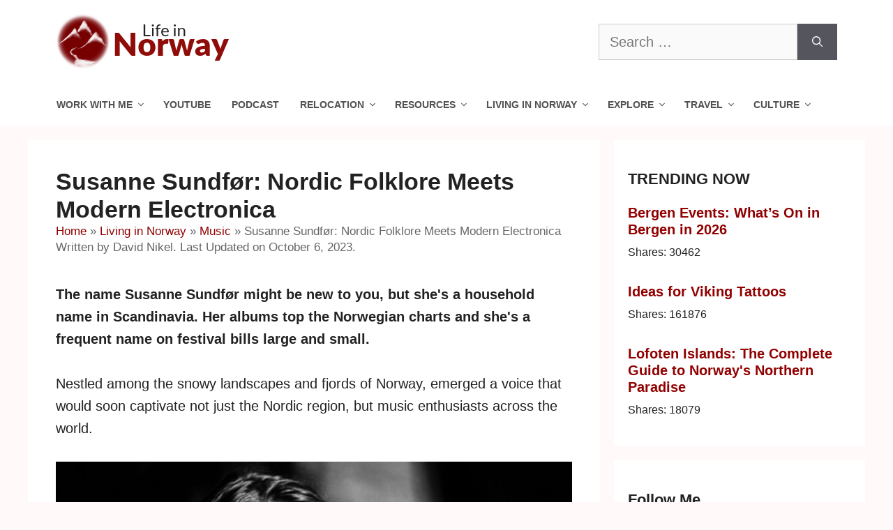

--- FILE ---
content_type: text/html; charset=UTF-8
request_url: https://www.lifeinnorway.net/discovering-norwegian-music-susanne-sundfor/
body_size: 31739
content:
<!DOCTYPE html>
<html lang="en-US">
<head>
	<meta charset="UTF-8">
	<meta name='robots' content='index, follow, max-image-preview:large, max-snippet:-1, max-video-preview:-1' />
	<style>img:is([sizes="auto" i], [sizes^="auto," i]) { contain-intrinsic-size: 3000px 1500px }</style>
	<!-- Hubbub v.2.20.0 https://morehubbub.com/ -->
<meta property="og:locale" content="en_US" />
<meta property="og:type" content="article" />
<meta property="og:title" content="Susanne Sundfør: Nordic Folklore Meets Modern Electronica" />
<meta property="og:description" content="The name Susanne Sundfør might be new to you, but she&#039;s a household name in Scandinavia. Three of her albums topped the Norwegian charts and this month she headlined both Øya festival in Oslo and Pstereo festival here in Trondheim." />
<meta property="og:url" content="https://www.lifeinnorway.net/discovering-norwegian-music-susanne-sundfor/" />
<meta property="og:site_name" content="Life in Norway" />
<meta property="og:updated_time" content="2023-10-06T10:49:16+00:00" />
<meta property="article:published_time" content="2015-08-23T16:58:10+00:00" />
<meta property="article:modified_time" content="2023-10-06T10:49:16+00:00" />
<meta name="twitter:card" content="summary_large_image" />
<meta name="twitter:title" content="Susanne Sundfør: Nordic Folklore Meets Modern Electronica" />
<meta name="twitter:description" content="The name Susanne Sundfør might be new to you, but she&#039;s a household name in Scandinavia. Three of her albums topped the Norwegian charts and this month she headlined both Øya festival in Oslo and Pstereo festival here in Trondheim." />
<meta property="og:image" content="https://www.lifeinnorway.net/wp-content/uploads/2023/10/susanne-sundfor-performing-live.jpg" />
<meta name="twitter:image" content="https://www.lifeinnorway.net/wp-content/uploads/2023/10/susanne-sundfor-performing-live.jpg" />
<meta property="og:image:width" content="1640" />
<meta property="og:image:height" content="924" />
<!-- Hubbub v.2.20.0 https://morehubbub.com/ -->
<meta name="viewport" content="width=device-width, initial-scale=1">
	<!-- This site is optimized with the Yoast SEO plugin v26.8 - https://yoast.com/product/yoast-seo-wordpress/ -->
	<title>Susanne Sundfør: Nordic Folklore Meets Modern Electronica - Life in Norway</title>
	<meta name="description" content="The name Susanne Sundfør might be new to you, but she&#039;s a household name in Scandinavia. Three of her albums topped the Norwegian charts and this month she headlined both Øya festival in Oslo and Pstereo festival here in Trondheim." />
	<link rel="canonical" href="https://www.lifeinnorway.net/discovering-norwegian-music-susanne-sundfor/" />
	<meta name="author" content="David Nikel" />
	<meta name="twitter:label1" content="Written by" />
	<meta name="twitter:data1" content="David Nikel" />
	<meta name="twitter:label2" content="Est. reading time" />
	<meta name="twitter:data2" content="3 minutes" />
	<script type="application/ld+json" class="yoast-schema-graph">{"@context":"https://schema.org","@graph":[{"@type":"Article","@id":"https://www.lifeinnorway.net/discovering-norwegian-music-susanne-sundfor/#article","isPartOf":{"@id":"https://www.lifeinnorway.net/discovering-norwegian-music-susanne-sundfor/"},"author":{"name":"David Nikel","@id":"https://www.lifeinnorway.net/#/schema/person/9d2855c9a0bbdb0d65bea29b3cd41461"},"headline":"Susanne Sundfør: Nordic Folklore Meets Modern Electronica","datePublished":"2015-08-23T16:58:10+00:00","dateModified":"2023-10-06T10:49:16+00:00","mainEntityOfPage":{"@id":"https://www.lifeinnorway.net/discovering-norwegian-music-susanne-sundfor/"},"wordCount":675,"commentCount":3,"publisher":{"@id":"https://www.lifeinnorway.net/#organization"},"image":{"@id":"https://www.lifeinnorway.net/discovering-norwegian-music-susanne-sundfor/#primaryimage"},"thumbnailUrl":"https://www.lifeinnorway.net/wp-content/uploads/2023/10/susanne-sundfor-performing-live.jpg","articleSection":["Music","Norwegian People"],"inLanguage":"en-US","potentialAction":[{"@type":"CommentAction","name":"Comment","target":["https://www.lifeinnorway.net/discovering-norwegian-music-susanne-sundfor/#respond"]}]},{"@type":"WebPage","@id":"https://www.lifeinnorway.net/discovering-norwegian-music-susanne-sundfor/","url":"https://www.lifeinnorway.net/discovering-norwegian-music-susanne-sundfor/","name":"Susanne Sundfør: Nordic Folklore Meets Modern Electronica - Life in Norway","isPartOf":{"@id":"https://www.lifeinnorway.net/#website"},"primaryImageOfPage":{"@id":"https://www.lifeinnorway.net/discovering-norwegian-music-susanne-sundfor/#primaryimage"},"image":{"@id":"https://www.lifeinnorway.net/discovering-norwegian-music-susanne-sundfor/#primaryimage"},"thumbnailUrl":"https://www.lifeinnorway.net/wp-content/uploads/2023/10/susanne-sundfor-performing-live.jpg","datePublished":"2015-08-23T16:58:10+00:00","dateModified":"2023-10-06T10:49:16+00:00","description":"The name Susanne Sundfør might be new to you, but she's a household name in Scandinavia. Three of her albums topped the Norwegian charts and this month she headlined both Øya festival in Oslo and Pstereo festival here in Trondheim.","breadcrumb":{"@id":"https://www.lifeinnorway.net/discovering-norwegian-music-susanne-sundfor/#breadcrumb"},"inLanguage":"en-US","potentialAction":[{"@type":"ReadAction","target":["https://www.lifeinnorway.net/discovering-norwegian-music-susanne-sundfor/"]}]},{"@type":"ImageObject","inLanguage":"en-US","@id":"https://www.lifeinnorway.net/discovering-norwegian-music-susanne-sundfor/#primaryimage","url":"https://www.lifeinnorway.net/wp-content/uploads/2023/10/susanne-sundfor-performing-live.jpg","contentUrl":"https://www.lifeinnorway.net/wp-content/uploads/2023/10/susanne-sundfor-performing-live.jpg","width":1640,"height":924,"caption":"Susanne Sundfør performing live in Norway. Photo: Melanie Lemahieu / Shutterstock.com."},{"@type":"BreadcrumbList","@id":"https://www.lifeinnorway.net/discovering-norwegian-music-susanne-sundfor/#breadcrumb","itemListElement":[{"@type":"ListItem","position":1,"name":"Home","item":"https://www.lifeinnorway.net/"},{"@type":"ListItem","position":2,"name":"Living in Norway","item":"https://www.lifeinnorway.net/living/"},{"@type":"ListItem","position":3,"name":"Music","item":"https://www.lifeinnorway.net/living/music/"},{"@type":"ListItem","position":4,"name":"Susanne Sundfør: Nordic Folklore Meets Modern Electronica"}]},{"@type":"WebSite","@id":"https://www.lifeinnorway.net/#website","url":"https://www.lifeinnorway.net/","name":"Life in Norway","description":"All Things Norway, In English","publisher":{"@id":"https://www.lifeinnorway.net/#organization"},"potentialAction":[{"@type":"SearchAction","target":{"@type":"EntryPoint","urlTemplate":"https://www.lifeinnorway.net/?s={search_term_string}"},"query-input":{"@type":"PropertyValueSpecification","valueRequired":true,"valueName":"search_term_string"}}],"inLanguage":"en-US"},{"@type":"Organization","@id":"https://www.lifeinnorway.net/#organization","name":"Life in Norway","url":"https://www.lifeinnorway.net/","logo":{"@type":"ImageObject","inLanguage":"en-US","@id":"https://www.lifeinnorway.net/#/schema/logo/image/","url":"https://www.lifeinnorway.net/wp-content/uploads/2019/01/life-in-norway-logo-19.png","contentUrl":"https://www.lifeinnorway.net/wp-content/uploads/2019/01/life-in-norway-logo-19.png","width":300,"height":60,"caption":"Life in Norway"},"image":{"@id":"https://www.lifeinnorway.net/#/schema/logo/image/"},"sameAs":["https://www.facebook.com/lifeinnorway/","https://x.com/lifeinnorway","https://www.instagram.com/lifeinnorway/","https://no.pinterest.com/lifeinnorway/","https://www.youtube.com/channel/UCrptgMuY4prFx6PYUuh_Seg"]},{"@type":"Person","@id":"https://www.lifeinnorway.net/#/schema/person/9d2855c9a0bbdb0d65bea29b3cd41461","name":"David Nikel","image":{"@type":"ImageObject","inLanguage":"en-US","@id":"https://www.lifeinnorway.net/#/schema/person/image/","url":"https://www.lifeinnorway.net/wp-content/litespeed/avatar/e3b6bc6229bacde878d3d26756d820f6.jpg?ver=1769116829","contentUrl":"https://www.lifeinnorway.net/wp-content/litespeed/avatar/e3b6bc6229bacde878d3d26756d820f6.jpg?ver=1769116829","caption":"David Nikel"},"description":"Originally from the UK, David now lives in Trondheim and was the original founder of Life in Norway back in 2011. He now works as a professional writer on all things Scandinavia.","sameAs":["http://www.davidnikel.com"],"url":"https://www.lifeinnorway.net/author/david-nikel/"}]}</script>
	<!-- / Yoast SEO plugin. -->


<link rel='dns-prefetch' href='//scripts.mediavine.com' />
<link rel='dns-prefetch' href='//platform-api.sharethis.com' />
<link rel="alternate" type="application/rss+xml" title="Life in Norway &raquo; Feed" href="https://www.lifeinnorway.net/feed/" />
<link rel="alternate" type="application/rss+xml" title="Life in Norway &raquo; Comments Feed" href="https://www.lifeinnorway.net/comments/feed/" />
<link rel="alternate" type="application/rss+xml" title="Life in Norway &raquo; Susanne Sundfør: Nordic Folklore Meets Modern Electronica Comments Feed" href="https://www.lifeinnorway.net/discovering-norwegian-music-susanne-sundfor/feed/" />
<style id="litespeed-ccss">.screen-reader-text{border:0;clip:rect(1px,1px,1px,1px);-webkit-clip-path:inset(50%);clip-path:inset(50%);height:1px;margin:-1px;overflow:hidden;padding:0;position:absolute;width:1px;word-wrap:normal!important}.dpsp-network-btn .dpsp-network-icon:after,.dpsp-network-btn .dpsp-network-icon:before{font-family:Social Pug;font-style:normal;font-weight:400;display:block;text-decoration:inherit;text-align:center;font-variant:normal;text-transform:none;position:absolute;top:50%;left:50%;margin-top:-10px;margin-left:-10px;width:20px;height:20px;vertical-align:middle;line-height:20px}.dpsp-network-btn .dpsp-network-icon:after{margin-left:-20px;opacity:0}.dpsp-facebook .dpsp-network-icon:after,.dpsp-facebook .dpsp-network-icon:before{content:"\e800"}.dpsp-twitter .dpsp-network-icon:after,.dpsp-twitter .dpsp-network-icon:before{content:"\e801"}.dpsp-pinterest .dpsp-network-icon:after,.dpsp-pinterest .dpsp-network-icon:before{content:"\e803"}.dpsp-linkedin .dpsp-network-icon:after,.dpsp-linkedin .dpsp-network-icon:before{content:"\e804"}.dpsp-email .dpsp-network-icon:after,.dpsp-email .dpsp-network-icon:before{content:"\e816"}.dpsp-flipboard .dpsp-network-icon:after,.dpsp-flipboard .dpsp-network-icon:before{content:"\e824"}#dpsp-floating-sidebar{position:fixed;top:30%;z-index:9998}#dpsp-floating-sidebar.dpsp-position-left{left:0}.dpsp-networks-btns-wrapper.dpsp-networks-btns-sidebar li{float:none;margin-left:0}.dpsp-networks-btns-wrapper.dpsp-networks-btns-sidebar .dpsp-network-btn{padding:0;width:40px}.dpsp-networks-btns-wrapper.dpsp-networks-btns-sidebar .dpsp-network-btn .dpsp-network-icon{border-color:transparent!important;background:transparent!important}#dpsp-floating-sidebar.dpsp-no-animation{display:none}#dpsp-floating-sidebar .dpsp-networks-btns-wrapper li{position:relative;overflow:visible}.dpsp-networks-btns-wrapper{list-style:none!important;padding:0!important;margin:0!important}.dpsp-networks-btns-wrapper:after{content:"";display:block;height:0;clear:both}.dpsp-networks-btns-wrapper li{float:left;overflow:hidden;margin-top:0!important;padding:0!important;border:0!important;list-style-type:none!important}.dpsp-networks-btns-wrapper li:before{display:none!important}.dpsp-networks-btns-wrapper li:first-child{margin-left:0!important}.dpsp-networks-btns-wrapper .dpsp-network-btn{position:relative;display:block;text-decoration:none!important;text-transform:unset!important;height:40px;min-width:40px;font-family:Arial;font-weight:700;font-size:14px;line-height:36px;vertical-align:middle;padding:0 10px 0 48px;border:2px solid;max-height:40px;width:100%;-moz-box-sizing:border-box;box-sizing:border-box;box-shadow:none}.dpsp-networks-btns-wrapper .dpsp-network-btn:after{content:"";display:block;height:0;clear:both}.dpsp-networks-btns-wrapper .dpsp-network-btn .dpsp-network-icon{position:absolute;top:-2px;left:-2px;bottom:-2px;float:left;display:block;font-size:14px;line-height:36px;width:40px;text-align:center;vertical-align:middle;border:2px solid;-moz-box-sizing:border-box;box-sizing:border-box}.dpsp-networks-btns-wrapper .dpsp-network-btn.dpsp-no-label{padding:0 18px}.dpsp-button-style-1 .dpsp-networks-btns-wrapper .dpsp-network-btn.dpsp-no-label .dpsp-network-icon{width:auto!important;right:-2px!important}.dpsp-networks-btns-wrapper .dpsp-network-btn.dpsp-no-label .dpsp-network-label-wrapper{display:none}.dpsp-networks-btns-wrapper .dpsp-network-btn.dpsp-facebook,.dpsp-networks-btns-wrapper .dpsp-network-btn.dpsp-facebook .dpsp-network-icon{border-color:#3a579a;background:#3a579a;color:#3a579a}.dpsp-networks-btns-wrapper .dpsp-network-btn.dpsp-twitter,.dpsp-networks-btns-wrapper .dpsp-network-btn.dpsp-twitter .dpsp-network-icon{border-color:#00abf0;background:#00abf0;color:#00abf0}.dpsp-networks-btns-wrapper .dpsp-network-btn.dpsp-pinterest,.dpsp-networks-btns-wrapper .dpsp-network-btn.dpsp-pinterest .dpsp-network-icon{border-color:#c92228;background:#c92228;color:#c92228}.dpsp-networks-btns-wrapper .dpsp-network-btn.dpsp-linkedin,.dpsp-networks-btns-wrapper .dpsp-network-btn.dpsp-linkedin .dpsp-network-icon{border-color:#0077b5;background:#0077b5;color:#0077b5}.dpsp-networks-btns-wrapper .dpsp-network-btn.dpsp-email,.dpsp-networks-btns-wrapper .dpsp-network-btn.dpsp-email .dpsp-network-icon{border-color:#27ae60;background:#27ae60;color:#27ae60}.dpsp-networks-btns-wrapper .dpsp-network-btn.dpsp-flipboard,.dpsp-networks-btns-wrapper .dpsp-network-btn.dpsp-flipboard .dpsp-network-icon{border-color:#e12828;background:#e12828;color:#e12828}@media screen and (max-width:720px){.dpsp-hide-on-mobile{display:none!important}}.dpsp-button-style-1 .dpsp-network-btn{color:#fff!important;padding-left:38px}.dpsp-button-style-1 .dpsp-network-btn .dpsp-network-icon{color:#fff!important}.dpsp-top-shared-post{margin-bottom:2em}.dpsp-top-shared-post-title{display:inline-block;margin-bottom:.5em}.screen-reader-text{clip:rect(1px,1px,1px,1px);position:absolute!important}.comment-form input{margin-bottom:10px}#cancel-comment-reply-link{padding-left:10px}body,h1,h2,h3,html,li,p,textarea,ul{margin:0;padding:0;border:0}html{font-family:sans-serif;-webkit-text-size-adjust:100%;-ms-text-size-adjust:100%;-webkit-font-smoothing:antialiased;-moz-osx-font-smoothing:grayscale}main{display:block}html{box-sizing:border-box}*,:after,:before{box-sizing:inherit}button,input,textarea{font-family:inherit;font-size:100%;margin:0}[type=search]{-webkit-appearance:textfield;outline-offset:-2px}[type=search]::-webkit-search-decoration{-webkit-appearance:none}::-moz-focus-inner{border-style:none;padding:0}:-moz-focusring{outline:1px dotted ButtonText}body,button,input,textarea{font-family:-apple-system,system-ui,BlinkMacSystemFont,"Segoe UI",Helvetica,Arial,sans-serif,"Apple Color Emoji","Segoe UI Emoji","Segoe UI Symbol";font-weight:400;text-transform:none;font-size:17px;line-height:1.5}p{margin-bottom:1.5em}h1,h2,h3{font-family:inherit;font-size:100%;font-style:inherit;font-weight:inherit}h1{font-size:42px;margin-bottom:20px;line-height:1.2em;font-weight:400;text-transform:none}h2{font-size:35px;margin-bottom:20px;line-height:1.2em;font-weight:400;text-transform:none}h3{font-size:29px;margin-bottom:20px;line-height:1.2em;font-weight:400;text-transform:none}ul{margin:0 0 1.5em 3em}ul{list-style:disc}li>ul{margin-bottom:0;margin-left:1.5em}img{height:auto;max-width:100%}button{background:#55555e;color:#fff;border:1px solid transparent;-webkit-appearance:button;padding:10px 20px}input[type=search],textarea{border:1px solid;border-radius:0;padding:10px 15px;max-width:100%}textarea{width:100%}a,a:visited{text-decoration:none}.size-full{max-width:100%;height:auto}.screen-reader-text{border:0;clip:rect(1px,1px,1px,1px);-webkit-clip-path:inset(50%);clip-path:inset(50%);height:1px;margin:-1px;overflow:hidden;padding:0;position:absolute!important;width:1px;word-wrap:normal!important}.main-navigation{z-index:100;padding:0;clear:both;display:block}.main-navigation a{display:block;text-decoration:none;font-weight:400;text-transform:none;font-size:15px}.main-navigation ul{list-style:none;margin:0;padding-left:0}.main-navigation .main-nav ul li a{padding-left:20px;padding-right:20px;line-height:60px}.inside-navigation{position:relative}.main-navigation .inside-navigation{display:flex;align-items:center;flex-wrap:wrap;justify-content:space-between}.main-navigation .main-nav>ul{display:flex;flex-wrap:wrap;align-items:center}.main-navigation li{position:relative}.main-navigation ul ul{display:block;box-shadow:1px 1px 0 rgba(0,0,0,.1);float:left;position:absolute;left:-99999px;opacity:0;z-index:99999;width:200px;text-align:left;top:auto;height:0;overflow:hidden}.main-navigation ul ul a{display:block}.main-navigation ul ul li{width:100%}.main-navigation .main-nav ul ul li a{line-height:normal;padding:10px 20px;font-size:14px}.main-navigation .main-nav ul li.menu-item-has-children>a{padding-right:0;position:relative}.menu-item-has-children .dropdown-menu-toggle{display:inline-block;height:100%;clear:both;padding-right:20px;padding-left:10px}.menu-item-has-children ul .dropdown-menu-toggle{padding-top:10px;padding-bottom:10px;margin-top:-10px}nav ul ul .menu-item-has-children .dropdown-menu-toggle{float:right}.site-header{position:relative}.inside-header{padding:20px 40px}.site-logo{display:inline-block;max-width:100%}.site-header .header-image{vertical-align:middle}.inside-header{display:flex;align-items:center}.header-widget{margin-left:auto}.byline,.single .byline{display:inline}.entry-content:not(:first-child){margin-top:2em}.entry-header,.site-content{word-wrap:break-word}.entry-title{margin-bottom:0}.entry-meta{font-size:85%;margin-top:.5em;line-height:1.5}.widget-area .widget{padding:40px}.sidebar .widget :last-child{margin-bottom:0}.widget-title{margin-bottom:30px;font-size:20px;line-height:1.5;font-weight:400;text-transform:none}.widget .search-field{width:100%}.widget .search-form{display:flex}.widget .search-form button.search-submit{font-size:15px}.site-content{display:flex}.grid-container{margin-left:auto;margin-right:auto;max-width:1200px}.sidebar .widget,.site-main>*{margin-bottom:20px}.separate-containers .inside-article{padding:40px}.separate-containers .site-main{margin:20px}.separate-containers.right-sidebar .site-main{margin-left:0}.separate-containers .inside-right-sidebar{margin-top:20px;margin-bottom:20px}.gp-icon{display:inline-flex;align-self:center}.gp-icon svg{height:1em;width:1em;top:.125em;position:relative;fill:currentColor}.icon-menu-bars svg:nth-child(2){display:none}.container.grid-container{width:auto}.menu-toggle{display:none}.menu-toggle{padding:0 20px;line-height:60px;margin:0;font-weight:400;text-transform:none;font-size:15px}.menu-toggle .mobile-menu{padding-left:3px}.menu-toggle .gp-icon+.mobile-menu{padding-left:9px}button.menu-toggle{background-color:transparent;flex-grow:1;border:0;text-align:center}@media (max-width:768px){.inside-header{flex-direction:column;text-align:center}.site-header .header-widget{margin-top:1.5em;margin-left:auto;margin-right:auto;text-align:center}.site-content{flex-direction:column}.container .site-content .content-area{width:auto}.is-right-sidebar.sidebar{width:auto;order:initial}#main{margin-left:0;margin-right:0}body:not(.no-sidebar) #main{margin-bottom:0}.entry-meta{font-size:inherit}.entry-meta a{line-height:1.8em}}body{background-color:#fff9f9;color:#222}a{color:#910000}body,button,input,textarea{font-family:Tahoma,Geneva,sans-serif;font-size:20px}body{line-height:1.6}p{margin-bottom:1.6em}.main-navigation a,.menu-toggle{font-family:Arial,Helvetica,sans-serif;font-weight:700;font-size:16px}.main-navigation .main-nav ul ul li a{font-size:15px}.widget-title{font-family:Tahoma,Geneva,sans-serif;font-weight:700;font-size:22px;margin-bottom:20px}.sidebar .widget{font-size:16px}h1{font-family:Tahoma,Geneva,sans-serif;font-weight:700;font-size:34px}h2{font-family:Tahoma,Geneva,sans-serif;font-weight:700;font-size:28px}h3{font-family:Tahoma,Geneva,sans-serif;font-weight:700;font-size:20px}@media (max-width:768px){h1{font-size:31px}h2{font-size:28px}h3{font-size:24px}}.site-header{background-color:#fff}.main-navigation,.main-navigation ul ul{background-color:#fff}.main-navigation .main-nav ul li a,.menu-toggle{color:#515151}.main-navigation .main-nav ul li[class*=current-menu-]>a{color:#7a8896;background-color:#fff}.main-navigation ul ul{background-color:#eaeaea}.main-navigation .main-nav ul ul li a{color:#515151}.main-navigation .main-nav ul ul li[class*=current-menu-]>a{color:#7a8896;background-color:#eaeaea}.separate-containers .inside-article{background-color:#fff}.entry-meta{color:#595959}.sidebar .widget{background-color:#fff}input[type=search],textarea{color:#666;background-color:#fafafa;border-color:#ccc}button{color:#fff;background-color:#55555e}.nav-below-header .main-navigation .inside-navigation.grid-container{padding:0 26px}.main-navigation .main-nav ul li a,.menu-toggle{padding-left:14px;padding-right:14px;line-height:40px}.main-navigation .main-nav ul ul li a{padding:10px 14px}.menu-item-has-children .dropdown-menu-toggle{padding-right:14px}.widget-area .widget{padding:40px 20px}@media (max-width:768px){.separate-containers .inside-article{padding:30px}.inside-header{padding-right:30px;padding-left:30px}.widget-area .widget{padding-top:30px;padding-right:30px;padding-bottom:30px;padding-left:30px}}.is-right-sidebar{width:30%}.site-content .content-area{width:70%}@media (max-width:768px){.main-navigation .menu-toggle{display:block}.main-navigation ul,.main-navigation:not(.slideout-navigation):not(.toggled) .main-nav>ul{display:none}}@media (min-width:769px) and (max-width:1024px){.main-navigation:not(.slideout-navigation) a,.main-navigation .menu-toggle{font-size:12px}.main-navigation:not(.slideout-navigation) .main-nav ul ul li a{font-size:11px}}@media screen and (max-width:800px){#dpsp-floating-sidebar.dpsp-hide-on-mobile{display:none!important}}@media only screen and (min-width:769px){.right-sidebar #right-sidebar{min-width:300px}.right-sidebar #primary{max-width:calc(100% - 330px)}}@media only screen and (max-width:359px){.inside-article{padding-left:10px!important;padding-right:10px!important}}.updated-date:before{content:"Last Updated: "}</style><script>!function(a){"use strict";var b=function(b,c,d){function e(a){return h.body?a():void setTimeout(function(){e(a)})}function f(){i.addEventListener&&i.removeEventListener("load",f),i.media=d||"all"}var g,h=a.document,i=h.createElement("link");if(c)g=c;else{var j=(h.body||h.getElementsByTagName("head")[0]).childNodes;g=j[j.length-1]}var k=h.styleSheets;i.rel="stylesheet",i.href=b,i.media="only x",e(function(){g.parentNode.insertBefore(i,c?g:g.nextSibling)});var l=function(a){for(var b=i.href,c=k.length;c--;)if(k[c].href===b)return a();setTimeout(function(){l(a)})};return i.addEventListener&&i.addEventListener("load",f),i.onloadcssdefined=l,l(f),i};"undefined"!=typeof exports?exports.loadCSS=b:a.loadCSS=b}("undefined"!=typeof global?global:this);!function(a){if(a.loadCSS){var b=loadCSS.relpreload={};if(b.support=function(){try{return a.document.createElement("link").relList.supports("preload")}catch(b){return!1}},b.poly=function(){for(var b=a.document.getElementsByTagName("link"),c=0;c<b.length;c++){var d=b[c];"preload"===d.rel&&"style"===d.getAttribute("as")&&(a.loadCSS(d.href,d,d.getAttribute("media")),d.rel=null)}},!b.support()){b.poly();var c=a.setInterval(b.poly,300);a.addEventListener&&a.addEventListener("load",function(){b.poly(),a.clearInterval(c)}),a.attachEvent&&a.attachEvent("onload",function(){a.clearInterval(c)})}}}(this);</script>
<link data-asynced="1" as="style" onload="this.onload=null;this.rel='stylesheet'"  rel='preload' id='wp-block-library-css' href='https://www.lifeinnorway.net/wp-includes/css/dist/block-library/style.min.css' media='all' /><noscript><link rel='stylesheet' href='https://www.lifeinnorway.net/wp-includes/css/dist/block-library/style.min.css' media='all' /></noscript>
<style id='classic-theme-styles-inline-css'>
/*! This file is auto-generated */
.wp-block-button__link{color:#fff;background-color:#32373c;border-radius:9999px;box-shadow:none;text-decoration:none;padding:calc(.667em + 2px) calc(1.333em + 2px);font-size:1.125em}.wp-block-file__button{background:#32373c;color:#fff;text-decoration:none}
</style>
<style id='global-styles-inline-css'>
:root{--wp--preset--aspect-ratio--square: 1;--wp--preset--aspect-ratio--4-3: 4/3;--wp--preset--aspect-ratio--3-4: 3/4;--wp--preset--aspect-ratio--3-2: 3/2;--wp--preset--aspect-ratio--2-3: 2/3;--wp--preset--aspect-ratio--16-9: 16/9;--wp--preset--aspect-ratio--9-16: 9/16;--wp--preset--color--black: #000000;--wp--preset--color--cyan-bluish-gray: #abb8c3;--wp--preset--color--white: #ffffff;--wp--preset--color--pale-pink: #f78da7;--wp--preset--color--vivid-red: #cf2e2e;--wp--preset--color--luminous-vivid-orange: #ff6900;--wp--preset--color--luminous-vivid-amber: #fcb900;--wp--preset--color--light-green-cyan: #7bdcb5;--wp--preset--color--vivid-green-cyan: #00d084;--wp--preset--color--pale-cyan-blue: #8ed1fc;--wp--preset--color--vivid-cyan-blue: #0693e3;--wp--preset--color--vivid-purple: #9b51e0;--wp--preset--color--contrast: var(--contrast);--wp--preset--color--contrast-2: var(--contrast-2);--wp--preset--color--contrast-3: var(--contrast-3);--wp--preset--color--base: var(--base);--wp--preset--color--base-2: var(--base-2);--wp--preset--color--base-3: var(--base-3);--wp--preset--color--accent: var(--accent);--wp--preset--gradient--vivid-cyan-blue-to-vivid-purple: linear-gradient(135deg,rgba(6,147,227,1) 0%,rgb(155,81,224) 100%);--wp--preset--gradient--light-green-cyan-to-vivid-green-cyan: linear-gradient(135deg,rgb(122,220,180) 0%,rgb(0,208,130) 100%);--wp--preset--gradient--luminous-vivid-amber-to-luminous-vivid-orange: linear-gradient(135deg,rgba(252,185,0,1) 0%,rgba(255,105,0,1) 100%);--wp--preset--gradient--luminous-vivid-orange-to-vivid-red: linear-gradient(135deg,rgba(255,105,0,1) 0%,rgb(207,46,46) 100%);--wp--preset--gradient--very-light-gray-to-cyan-bluish-gray: linear-gradient(135deg,rgb(238,238,238) 0%,rgb(169,184,195) 100%);--wp--preset--gradient--cool-to-warm-spectrum: linear-gradient(135deg,rgb(74,234,220) 0%,rgb(151,120,209) 20%,rgb(207,42,186) 40%,rgb(238,44,130) 60%,rgb(251,105,98) 80%,rgb(254,248,76) 100%);--wp--preset--gradient--blush-light-purple: linear-gradient(135deg,rgb(255,206,236) 0%,rgb(152,150,240) 100%);--wp--preset--gradient--blush-bordeaux: linear-gradient(135deg,rgb(254,205,165) 0%,rgb(254,45,45) 50%,rgb(107,0,62) 100%);--wp--preset--gradient--luminous-dusk: linear-gradient(135deg,rgb(255,203,112) 0%,rgb(199,81,192) 50%,rgb(65,88,208) 100%);--wp--preset--gradient--pale-ocean: linear-gradient(135deg,rgb(255,245,203) 0%,rgb(182,227,212) 50%,rgb(51,167,181) 100%);--wp--preset--gradient--electric-grass: linear-gradient(135deg,rgb(202,248,128) 0%,rgb(113,206,126) 100%);--wp--preset--gradient--midnight: linear-gradient(135deg,rgb(2,3,129) 0%,rgb(40,116,252) 100%);--wp--preset--font-size--small: 13px;--wp--preset--font-size--medium: 20px;--wp--preset--font-size--large: 36px;--wp--preset--font-size--x-large: 42px;--wp--preset--spacing--20: 0.44rem;--wp--preset--spacing--30: 0.67rem;--wp--preset--spacing--40: 1rem;--wp--preset--spacing--50: 1.5rem;--wp--preset--spacing--60: 2.25rem;--wp--preset--spacing--70: 3.38rem;--wp--preset--spacing--80: 5.06rem;--wp--preset--shadow--natural: 6px 6px 9px rgba(0, 0, 0, 0.2);--wp--preset--shadow--deep: 12px 12px 50px rgba(0, 0, 0, 0.4);--wp--preset--shadow--sharp: 6px 6px 0px rgba(0, 0, 0, 0.2);--wp--preset--shadow--outlined: 6px 6px 0px -3px rgba(255, 255, 255, 1), 6px 6px rgba(0, 0, 0, 1);--wp--preset--shadow--crisp: 6px 6px 0px rgba(0, 0, 0, 1);}:where(.is-layout-flex){gap: 0.5em;}:where(.is-layout-grid){gap: 0.5em;}body .is-layout-flex{display: flex;}.is-layout-flex{flex-wrap: wrap;align-items: center;}.is-layout-flex > :is(*, div){margin: 0;}body .is-layout-grid{display: grid;}.is-layout-grid > :is(*, div){margin: 0;}:where(.wp-block-columns.is-layout-flex){gap: 2em;}:where(.wp-block-columns.is-layout-grid){gap: 2em;}:where(.wp-block-post-template.is-layout-flex){gap: 1.25em;}:where(.wp-block-post-template.is-layout-grid){gap: 1.25em;}.has-black-color{color: var(--wp--preset--color--black) !important;}.has-cyan-bluish-gray-color{color: var(--wp--preset--color--cyan-bluish-gray) !important;}.has-white-color{color: var(--wp--preset--color--white) !important;}.has-pale-pink-color{color: var(--wp--preset--color--pale-pink) !important;}.has-vivid-red-color{color: var(--wp--preset--color--vivid-red) !important;}.has-luminous-vivid-orange-color{color: var(--wp--preset--color--luminous-vivid-orange) !important;}.has-luminous-vivid-amber-color{color: var(--wp--preset--color--luminous-vivid-amber) !important;}.has-light-green-cyan-color{color: var(--wp--preset--color--light-green-cyan) !important;}.has-vivid-green-cyan-color{color: var(--wp--preset--color--vivid-green-cyan) !important;}.has-pale-cyan-blue-color{color: var(--wp--preset--color--pale-cyan-blue) !important;}.has-vivid-cyan-blue-color{color: var(--wp--preset--color--vivid-cyan-blue) !important;}.has-vivid-purple-color{color: var(--wp--preset--color--vivid-purple) !important;}.has-black-background-color{background-color: var(--wp--preset--color--black) !important;}.has-cyan-bluish-gray-background-color{background-color: var(--wp--preset--color--cyan-bluish-gray) !important;}.has-white-background-color{background-color: var(--wp--preset--color--white) !important;}.has-pale-pink-background-color{background-color: var(--wp--preset--color--pale-pink) !important;}.has-vivid-red-background-color{background-color: var(--wp--preset--color--vivid-red) !important;}.has-luminous-vivid-orange-background-color{background-color: var(--wp--preset--color--luminous-vivid-orange) !important;}.has-luminous-vivid-amber-background-color{background-color: var(--wp--preset--color--luminous-vivid-amber) !important;}.has-light-green-cyan-background-color{background-color: var(--wp--preset--color--light-green-cyan) !important;}.has-vivid-green-cyan-background-color{background-color: var(--wp--preset--color--vivid-green-cyan) !important;}.has-pale-cyan-blue-background-color{background-color: var(--wp--preset--color--pale-cyan-blue) !important;}.has-vivid-cyan-blue-background-color{background-color: var(--wp--preset--color--vivid-cyan-blue) !important;}.has-vivid-purple-background-color{background-color: var(--wp--preset--color--vivid-purple) !important;}.has-black-border-color{border-color: var(--wp--preset--color--black) !important;}.has-cyan-bluish-gray-border-color{border-color: var(--wp--preset--color--cyan-bluish-gray) !important;}.has-white-border-color{border-color: var(--wp--preset--color--white) !important;}.has-pale-pink-border-color{border-color: var(--wp--preset--color--pale-pink) !important;}.has-vivid-red-border-color{border-color: var(--wp--preset--color--vivid-red) !important;}.has-luminous-vivid-orange-border-color{border-color: var(--wp--preset--color--luminous-vivid-orange) !important;}.has-luminous-vivid-amber-border-color{border-color: var(--wp--preset--color--luminous-vivid-amber) !important;}.has-light-green-cyan-border-color{border-color: var(--wp--preset--color--light-green-cyan) !important;}.has-vivid-green-cyan-border-color{border-color: var(--wp--preset--color--vivid-green-cyan) !important;}.has-pale-cyan-blue-border-color{border-color: var(--wp--preset--color--pale-cyan-blue) !important;}.has-vivid-cyan-blue-border-color{border-color: var(--wp--preset--color--vivid-cyan-blue) !important;}.has-vivid-purple-border-color{border-color: var(--wp--preset--color--vivid-purple) !important;}.has-vivid-cyan-blue-to-vivid-purple-gradient-background{background: var(--wp--preset--gradient--vivid-cyan-blue-to-vivid-purple) !important;}.has-light-green-cyan-to-vivid-green-cyan-gradient-background{background: var(--wp--preset--gradient--light-green-cyan-to-vivid-green-cyan) !important;}.has-luminous-vivid-amber-to-luminous-vivid-orange-gradient-background{background: var(--wp--preset--gradient--luminous-vivid-amber-to-luminous-vivid-orange) !important;}.has-luminous-vivid-orange-to-vivid-red-gradient-background{background: var(--wp--preset--gradient--luminous-vivid-orange-to-vivid-red) !important;}.has-very-light-gray-to-cyan-bluish-gray-gradient-background{background: var(--wp--preset--gradient--very-light-gray-to-cyan-bluish-gray) !important;}.has-cool-to-warm-spectrum-gradient-background{background: var(--wp--preset--gradient--cool-to-warm-spectrum) !important;}.has-blush-light-purple-gradient-background{background: var(--wp--preset--gradient--blush-light-purple) !important;}.has-blush-bordeaux-gradient-background{background: var(--wp--preset--gradient--blush-bordeaux) !important;}.has-luminous-dusk-gradient-background{background: var(--wp--preset--gradient--luminous-dusk) !important;}.has-pale-ocean-gradient-background{background: var(--wp--preset--gradient--pale-ocean) !important;}.has-electric-grass-gradient-background{background: var(--wp--preset--gradient--electric-grass) !important;}.has-midnight-gradient-background{background: var(--wp--preset--gradient--midnight) !important;}.has-small-font-size{font-size: var(--wp--preset--font-size--small) !important;}.has-medium-font-size{font-size: var(--wp--preset--font-size--medium) !important;}.has-large-font-size{font-size: var(--wp--preset--font-size--large) !important;}.has-x-large-font-size{font-size: var(--wp--preset--font-size--x-large) !important;}
:where(.wp-block-post-template.is-layout-flex){gap: 1.25em;}:where(.wp-block-post-template.is-layout-grid){gap: 1.25em;}
:where(.wp-block-columns.is-layout-flex){gap: 2em;}:where(.wp-block-columns.is-layout-grid){gap: 2em;}
:root :where(.wp-block-pullquote){font-size: 1.5em;line-height: 1.6;}
</style>
<link data-asynced="1" as="style" onload="this.onload=null;this.rel='stylesheet'"  rel='preload' id='mailerlite_forms.css-css' href='https://www.lifeinnorway.net/wp-content/plugins/official-mailerlite-sign-up-forms/assets/css/mailerlite_forms.css' media='all' /><noscript><link rel='stylesheet' id='mailerlite_forms.css-css' href='https://www.lifeinnorway.net/wp-content/plugins/official-mailerlite-sign-up-forms/assets/css/mailerlite_forms.css' media='all' /></noscript>
<link data-asynced="1" as="style" onload="this.onload=null;this.rel='stylesheet'"  rel='preload' id='dpsp-frontend-style-pro-css' href='https://www.lifeinnorway.net/wp-content/plugins/social-pug/assets/dist/style-frontend-pro.css' media='all' /><noscript><link rel='stylesheet' href='https://www.lifeinnorway.net/wp-content/plugins/social-pug/assets/dist/style-frontend-pro.css' media='all' /></noscript>
<style id='dpsp-frontend-style-pro-inline-css'>

				@media screen and ( max-width : 720px ) {
					.dpsp-content-wrapper.dpsp-hide-on-mobile,
					.dpsp-share-text.dpsp-hide-on-mobile,
					.dpsp-content-wrapper .dpsp-network-label {
						display: none;
					}
					.dpsp-has-spacing .dpsp-networks-btns-wrapper li {
						margin:0 2% 10px 0;
					}
					.dpsp-network-btn.dpsp-has-label:not(.dpsp-has-count) {
						max-height: 40px;
						padding: 0;
						justify-content: center;
					}
					.dpsp-content-wrapper.dpsp-size-small .dpsp-network-btn.dpsp-has-label:not(.dpsp-has-count){
						max-height: 32px;
					}
					.dpsp-content-wrapper.dpsp-size-large .dpsp-network-btn.dpsp-has-label:not(.dpsp-has-count){
						max-height: 46px;
					}
				}
			
</style>
<link data-asynced="1" as="style" onload="this.onload=null;this.rel='stylesheet'"  rel='preload' id='wp-show-posts-css' href='https://www.lifeinnorway.net/wp-content/plugins/wp-show-posts/css/wp-show-posts-min.css' media='all' /><noscript><link rel='stylesheet' href='https://www.lifeinnorway.net/wp-content/plugins/wp-show-posts/css/wp-show-posts-min.css' media='all' /></noscript>
<link data-asynced="1" as="style" onload="this.onload=null;this.rel='stylesheet'"  rel='preload' id='generate-comments-css' href='https://www.lifeinnorway.net/wp-content/themes/generatepress/assets/css/components/comments.min.css' media='all' /><noscript><link rel='stylesheet' href='https://www.lifeinnorway.net/wp-content/themes/generatepress/assets/css/components/comments.min.css' media='all' /></noscript>
<link data-asynced="1" as="style" onload="this.onload=null;this.rel='stylesheet'"  rel='preload' id='generate-widget-areas-css' href='https://www.lifeinnorway.net/wp-content/themes/generatepress/assets/css/components/widget-areas.min.css' media='all' /><noscript><link rel='stylesheet' href='https://www.lifeinnorway.net/wp-content/themes/generatepress/assets/css/components/widget-areas.min.css' media='all' /></noscript>
<link data-asynced="1" as="style" onload="this.onload=null;this.rel='stylesheet'"  rel='preload' id='generate-style-css' href='https://www.lifeinnorway.net/wp-content/themes/generatepress/assets/css/main.min.css' media='all' /><noscript><link rel='stylesheet' href='https://www.lifeinnorway.net/wp-content/themes/generatepress/assets/css/main.min.css' media='all' /></noscript>
<style id='generate-style-inline-css'>
@media (max-width:768px){}
body{background-color:#fff9f9;color:#222222;}a{color:#910000;}a:hover, a:focus, a:active{color:#0064bc;}.wp-block-group__inner-container{max-width:1200px;margin-left:auto;margin-right:auto;}:root{--contrast:#222222;--contrast-2:#575760;--contrast-3:#b2b2be;--base:#f0f0f0;--base-2:#f7f8f9;--base-3:#ffffff;--accent:#1e73be;}:root .has-contrast-color{color:var(--contrast);}:root .has-contrast-background-color{background-color:var(--contrast);}:root .has-contrast-2-color{color:var(--contrast-2);}:root .has-contrast-2-background-color{background-color:var(--contrast-2);}:root .has-contrast-3-color{color:var(--contrast-3);}:root .has-contrast-3-background-color{background-color:var(--contrast-3);}:root .has-base-color{color:var(--base);}:root .has-base-background-color{background-color:var(--base);}:root .has-base-2-color{color:var(--base-2);}:root .has-base-2-background-color{background-color:var(--base-2);}:root .has-base-3-color{color:var(--base-3);}:root .has-base-3-background-color{background-color:var(--base-3);}:root .has-accent-color{color:var(--accent);}:root .has-accent-background-color{background-color:var(--accent);}body, button, input, select, textarea{font-family:Tahoma, Geneva, sans-serif;font-size:20px;}body{line-height:1.6;}p{margin-bottom:1.6em;}.entry-content > [class*="wp-block-"]:not(:last-child):not(.wp-block-heading){margin-bottom:1.6em;}.main-navigation a, .menu-toggle{font-family:Arial, Helvetica, sans-serif;font-weight:bold;font-size:16px;}.main-navigation .menu-bar-items{font-size:16px;}.main-navigation .main-nav ul ul li a{font-size:15px;}.widget-title{font-family:Tahoma, Geneva, sans-serif;font-weight:bold;font-size:22px;margin-bottom:20px;}.sidebar .widget, .footer-widgets .widget{font-size:16px;}h1{font-family:Tahoma, Geneva, sans-serif;font-weight:bold;font-size:34px;}h2{font-family:Tahoma, Geneva, sans-serif;font-weight:bold;font-size:28px;}h3{font-family:Tahoma, Geneva, sans-serif;font-weight:bold;font-size:20px;}@media (max-width:768px){h1{font-size:31px;}h2{font-size:28px;}h3{font-size:24px;}h4{font-size:22px;}h5{font-size:19px;}}.top-bar{background-color:#636363;color:#ffffff;}.top-bar a{color:#ffffff;}.top-bar a:hover{color:#303030;}.site-header{background-color:#ffffff;}.main-title a,.main-title a:hover{color:#222222;}.site-description{color:#757575;}.mobile-menu-control-wrapper .menu-toggle,.mobile-menu-control-wrapper .menu-toggle:hover,.mobile-menu-control-wrapper .menu-toggle:focus,.has-inline-mobile-toggle #site-navigation.toggled{background-color:rgba(0, 0, 0, 0.02);}.main-navigation,.main-navigation ul ul{background-color:#ffffff;}.main-navigation .main-nav ul li a, .main-navigation .menu-toggle, .main-navigation .menu-bar-items{color:#515151;}.main-navigation .main-nav ul li:not([class*="current-menu-"]):hover > a, .main-navigation .main-nav ul li:not([class*="current-menu-"]):focus > a, .main-navigation .main-nav ul li.sfHover:not([class*="current-menu-"]) > a, .main-navigation .menu-bar-item:hover > a, .main-navigation .menu-bar-item.sfHover > a{color:#7a8896;background-color:#ffffff;}button.menu-toggle:hover,button.menu-toggle:focus{color:#515151;}.main-navigation .main-nav ul li[class*="current-menu-"] > a{color:#7a8896;background-color:#ffffff;}.navigation-search input[type="search"],.navigation-search input[type="search"]:active, .navigation-search input[type="search"]:focus, .main-navigation .main-nav ul li.search-item.active > a, .main-navigation .menu-bar-items .search-item.active > a{color:#7a8896;background-color:#ffffff;}.main-navigation ul ul{background-color:#eaeaea;}.main-navigation .main-nav ul ul li a{color:#515151;}.main-navigation .main-nav ul ul li:not([class*="current-menu-"]):hover > a,.main-navigation .main-nav ul ul li:not([class*="current-menu-"]):focus > a, .main-navigation .main-nav ul ul li.sfHover:not([class*="current-menu-"]) > a{color:#7a8896;background-color:#eaeaea;}.main-navigation .main-nav ul ul li[class*="current-menu-"] > a{color:#7a8896;background-color:#eaeaea;}.separate-containers .inside-article, .separate-containers .comments-area, .separate-containers .page-header, .one-container .container, .separate-containers .paging-navigation, .inside-page-header{background-color:#ffffff;}.entry-title a{color:#222222;}.entry-title a:hover{color:#55555e;}.entry-meta{color:#595959;}.sidebar .widget{background-color:#ffffff;}.footer-widgets{background-color:#ffffff;}.footer-widgets .widget-title{color:#000000;}.site-info{color:#ffffff;background-color:#55555e;}.site-info a{color:#ffffff;}.site-info a:hover{color:#d3d3d3;}.footer-bar .widget_nav_menu .current-menu-item a{color:#d3d3d3;}input[type="text"],input[type="email"],input[type="url"],input[type="password"],input[type="search"],input[type="tel"],input[type="number"],textarea,select{color:#666666;background-color:#fafafa;border-color:#cccccc;}input[type="text"]:focus,input[type="email"]:focus,input[type="url"]:focus,input[type="password"]:focus,input[type="search"]:focus,input[type="tel"]:focus,input[type="number"]:focus,textarea:focus,select:focus{color:#666666;background-color:#ffffff;border-color:#bfbfbf;}button,html input[type="button"],input[type="reset"],input[type="submit"],a.button,a.wp-block-button__link:not(.has-background){color:#ffffff;background-color:#55555e;}button:hover,html input[type="button"]:hover,input[type="reset"]:hover,input[type="submit"]:hover,a.button:hover,button:focus,html input[type="button"]:focus,input[type="reset"]:focus,input[type="submit"]:focus,a.button:focus,a.wp-block-button__link:not(.has-background):active,a.wp-block-button__link:not(.has-background):focus,a.wp-block-button__link:not(.has-background):hover{color:#ffffff;background-color:#3f4047;}a.generate-back-to-top{background-color:rgba( 0,0,0,0.4 );color:#ffffff;}a.generate-back-to-top:hover,a.generate-back-to-top:focus{background-color:rgba( 0,0,0,0.6 );color:#ffffff;}:root{--gp-search-modal-bg-color:var(--base-3);--gp-search-modal-text-color:var(--contrast);--gp-search-modal-overlay-bg-color:rgba(0,0,0,0.2);}@media (max-width: 768px){.main-navigation .menu-bar-item:hover > a, .main-navigation .menu-bar-item.sfHover > a{background:none;color:#515151;}}.nav-below-header .main-navigation .inside-navigation.grid-container, .nav-above-header .main-navigation .inside-navigation.grid-container{padding:0px 26px 0px 26px;}.site-main .wp-block-group__inner-container{padding:40px;}.separate-containers .paging-navigation{padding-top:20px;padding-bottom:20px;}.entry-content .alignwide, body:not(.no-sidebar) .entry-content .alignfull{margin-left:-40px;width:calc(100% + 80px);max-width:calc(100% + 80px);}.main-navigation .main-nav ul li a,.menu-toggle,.main-navigation .menu-bar-item > a{padding-left:14px;padding-right:14px;line-height:40px;}.main-navigation .main-nav ul ul li a{padding:10px 14px 10px 14px;}.navigation-search input[type="search"]{height:40px;}.rtl .menu-item-has-children .dropdown-menu-toggle{padding-left:14px;}.menu-item-has-children .dropdown-menu-toggle{padding-right:14px;}.rtl .main-navigation .main-nav ul li.menu-item-has-children > a{padding-right:14px;}.widget-area .widget{padding:40px 20px 40px 20px;}@media (max-width:768px){.separate-containers .inside-article, .separate-containers .comments-area, .separate-containers .page-header, .separate-containers .paging-navigation, .one-container .site-content, .inside-page-header{padding:30px;}.site-main .wp-block-group__inner-container{padding:30px;}.inside-top-bar{padding-right:30px;padding-left:30px;}.inside-header{padding-right:30px;padding-left:30px;}.widget-area .widget{padding-top:30px;padding-right:30px;padding-bottom:30px;padding-left:30px;}.footer-widgets-container{padding-top:30px;padding-right:30px;padding-bottom:30px;padding-left:30px;}.inside-site-info{padding-right:30px;padding-left:30px;}.entry-content .alignwide, body:not(.no-sidebar) .entry-content .alignfull{margin-left:-30px;width:calc(100% + 60px);max-width:calc(100% + 60px);}.one-container .site-main .paging-navigation{margin-bottom:20px;}}/* End cached CSS */.is-right-sidebar{width:30%;}.is-left-sidebar{width:30%;}.site-content .content-area{width:70%;}@media (max-width: 768px){.main-navigation .menu-toggle,.sidebar-nav-mobile:not(#sticky-placeholder){display:block;}.main-navigation ul,.gen-sidebar-nav,.main-navigation:not(.slideout-navigation):not(.toggled) .main-nav > ul,.has-inline-mobile-toggle #site-navigation .inside-navigation > *:not(.navigation-search):not(.main-nav){display:none;}.nav-align-right .inside-navigation,.nav-align-center .inside-navigation{justify-content:space-between;}}
.dynamic-author-image-rounded{border-radius:100%;}.dynamic-featured-image, .dynamic-author-image{vertical-align:middle;}.one-container.blog .dynamic-content-template:not(:last-child), .one-container.archive .dynamic-content-template:not(:last-child){padding-bottom:0px;}.dynamic-entry-excerpt > p:last-child{margin-bottom:0px;}
h2.entry-title{font-weight:normal;font-size:24px;}@media (max-width: 1024px){.main-navigation:not(.slideout-navigation) a, .main-navigation .menu-toggle, .main-navigation .menu-bar-items{font-size:12px;}.main-navigation:not(.slideout-navigation) .main-nav ul ul li a{font-size:11px;}}
.page-hero .inside-page-hero.grid-container{max-width:calc(1200px - 0px - 0px);}.inside-page-hero > *:last-child{margin-bottom:0px;}.page-hero time.updated{display:none;}
</style>
<style id='generateblocks-inline-css'>
:root{--gb-container-width:1200px;}.gb-container .wp-block-image img{vertical-align:middle;}.gb-grid-wrapper .wp-block-image{margin-bottom:0;}.gb-highlight{background:none;}.gb-shape{line-height:0;}
</style>
<script async="async" fetchpriority="high" data-noptimize="1" data-cfasync="false" src="https://scripts.mediavine.com/tags/life-in-norway.js?ver=6c0d6c312c99d06c051fb2c009ad91fd" id="mv-script-wrapper-js"></script>
<script src="//platform-api.sharethis.com/js/sharethis.js#source=googleanalytics-wordpress#product=ga&amp;property=58c17f56638205001181eb3f" id="googleanalytics-platform-sharethis-js"></script>
<link rel="https://api.w.org/" href="https://www.lifeinnorway.net/wp-json/" /><link rel="alternate" title="JSON" type="application/json" href="https://www.lifeinnorway.net/wp-json/wp/v2/posts/8226" /><link rel="EditURI" type="application/rsd+xml" title="RSD" href="https://www.lifeinnorway.net/xmlrpc.php?rsd" />

<link rel='shortlink' href='https://www.lifeinnorway.net/?p=8226' />
<link rel="alternate" title="oEmbed (JSON)" type="application/json+oembed" href="https://www.lifeinnorway.net/wp-json/oembed/1.0/embed?url=https%3A%2F%2Fwww.lifeinnorway.net%2Fdiscovering-norwegian-music-susanne-sundfor%2F" />
<link rel="alternate" title="oEmbed (XML)" type="text/xml+oembed" href="https://www.lifeinnorway.net/wp-json/oembed/1.0/embed?url=https%3A%2F%2Fwww.lifeinnorway.net%2Fdiscovering-norwegian-music-susanne-sundfor%2F&#038;format=xml" />
        <!-- MailerLite Universal -->
        <script>
            (function(w,d,e,u,f,l,n){w[f]=w[f]||function(){(w[f].q=w[f].q||[])
                .push(arguments);},l=d.createElement(e),l.async=1,l.src=u,
                n=d.getElementsByTagName(e)[0],n.parentNode.insertBefore(l,n);})
            (window,document,'script','https://assets.mailerlite.com/js/universal.js','ml');
            ml('account', '735807');
            ml('enablePopups', true);
        </script>
        <!-- End MailerLite Universal -->
        <meta name="hubbub-info" description="Hubbub Pro 2.20.0"><link rel="apple-touch-icon" sizes="180x180" href="/wp-content/uploads/fbrfg/apple-touch-icon.png?nor=PYE35lGo2E">
<link rel="icon" type="image/png" href="/wp-content/uploads/fbrfg/favicon-32x32.png?nor=PYE35lGo2E" sizes="32x32">
<link rel="icon" type="image/png" href="/wp-content/uploads/fbrfg/favicon-16x16.png?nor=PYE35lGo2E" sizes="16x16">
<link rel="manifest" href="/wp-content/uploads/fbrfg/manifest.json?nor=PYE35lGo2E">
<link rel="mask-icon" href="/wp-content/uploads/fbrfg/safari-pinned-tab.svg?nor=PYE35lGo2E" color="#5bbad5">
<link rel="shortcut icon" href="/wp-content/uploads/fbrfg/favicon.ico?nor=PYE35lGo2E">
<meta name="msapplication-config" content="/wp-content/uploads/fbrfg/browserconfig.xml?nor=PYE35lGo2E">
<meta name="theme-color" content="#ffffff"><link rel="pingback" href="https://www.lifeinnorway.net/xmlrpc.php">
<script>
(function() {
	(function (i, s, o, g, r, a, m) {
		i['GoogleAnalyticsObject'] = r;
		i[r] = i[r] || function () {
				(i[r].q = i[r].q || []).push(arguments)
			}, i[r].l = 1 * new Date();
		a = s.createElement(o),
			m = s.getElementsByTagName(o)[0];
		a.async = 1;
		a.src = g;
		m.parentNode.insertBefore(a, m)
	})(window, document, 'script', 'https://google-analytics.com/analytics.js', 'ga');

	ga('create', 'UA-41369726-1', 'auto');
			ga('send', 'pageview');
	})();
</script>
<!-- Google tag (gtag.js) -->
<script async src="https://www.googletagmanager.com/gtag/js?id=G-NYZE8KXJQW"></script>
<script>
  window.dataLayer = window.dataLayer || [];
  function gtag(){dataLayer.push(arguments);}
  gtag('js', new Date());

  gtag('config', 'G-NYZE8KXJQW');
</script><script data-grow-initializer="">!(function(){window.growMe||((window.growMe=function(e){window.growMe._.push(e);}),(window.growMe._=[]));var e=document.createElement("script");(e.type="text/javascript"),(e.src="https://faves.grow.me/main.js"),(e.defer=!0),e.setAttribute("data-grow-faves-site-id","U2l0ZToyZmIwNjQyYS0zMWIwLTQxNjgtYmFhMy03NWYwYjM1YTZlYzk=");var t=document.getElementsByTagName("script")[0];t.parentNode.insertBefore(e,t);})();</script>		<style id="wp-custom-css">
			.intro {
	font-weight: bold;
}

/** Menu Items Sizing **/

.main-navigation a {
	font-size: 14px;
}

.main-navigation .main-nav ul li a {
	padding-left: 15px;
	padding-right: 15px;
	line-height: 60px;
}

.menu-item-has-children .dropdown-menu-toggle {
	display: inline-block;
	height: 100%;
	clear: both;
	padding-right: 10px;
	padding-left: 5px;
}

/** End Menu Items Sizing **/

#breadcrumbs {
    color: #5f5f5f;
    font-size: 14px;
}

/** Begin Mediavine Sidebar Fix **/

@media only screen and (min-width: 769px) {
    .right-sidebar #right-sidebar {
        min-width: 300px;
    }
    .right-sidebar #primary {
        max-width: calc(100% - 330px);
    }
}
@media only screen and (max-width: 359px) {
    .inside-article {
        padding-left: 10px !important;
        padding-right: 10px !important;
    }
}
/** End Mediavine Sidebar Fix **/

/** Begin GeneratePress Author Box Styling **/
.author-box {
    display: -webkit-box;
    display: -ms-flexbox;
    display: flex;
    -ms-flex-wrap: wrap;
        flex-wrap: wrap;
    padding: 2%;
    margin-top: 40px;
    font-size: 0.8em;
}


.author-box .avatar {
    width: 30px;
    border-radius: 100%;
    margin-right: 20px;
}

h3.author-title {
    margin-bottom: 0.5em;
}

/** End GeneratePress Author Box Styling **/

.updated-date:before {
    content: "Last Updated: ";
}

.post-meta-small {
  font-size: 0.85em;
  color: #666;
  line-height: 1.4;
}		</style>
		</head>

<body class="wp-singular post-template-default single single-post postid-8226 single-format-standard wp-custom-logo wp-embed-responsive wp-theme-generatepress post-image-above-header post-image-aligned-center sticky-menu-fade right-sidebar nav-below-header separate-containers header-aligned-left dropdown-hover" itemtype="https://schema.org/Blog" itemscope>
	<a class="screen-reader-text skip-link" href="#content" title="Skip to content">Skip to content</a>		<header class="site-header" id="masthead" aria-label="Site"  itemtype="https://schema.org/WPHeader" itemscope>
			<div class="inside-header grid-container">
				<div class="site-logo">
					<a href="https://www.lifeinnorway.net/" rel="home">
						<img  class="header-image is-logo-image" alt="Life in Norway" src="https://www.lifeinnorway.net/wp-content/uploads/2019/02/life-in-norway-logo-1.png" width="250" height="80" />
					</a>
				</div>			<div class="header-widget">
				<aside id="search-16" class="widget inner-padding widget_search"><form method="get" class="search-form" action="https://www.lifeinnorway.net/">
	<label>
		<span class="screen-reader-text">Search for:</span>
		<input type="search" class="search-field" placeholder="Search &hellip;" value="" name="s" title="Search for:">
	</label>
	<button class="search-submit" aria-label="Search"><span class="gp-icon icon-search"><svg viewBox="0 0 512 512" aria-hidden="true" xmlns="http://www.w3.org/2000/svg" width="1em" height="1em"><path fill-rule="evenodd" clip-rule="evenodd" d="M208 48c-88.366 0-160 71.634-160 160s71.634 160 160 160 160-71.634 160-160S296.366 48 208 48zM0 208C0 93.125 93.125 0 208 0s208 93.125 208 208c0 48.741-16.765 93.566-44.843 129.024l133.826 134.018c9.366 9.379 9.355 24.575-.025 33.941-9.379 9.366-24.575 9.355-33.941-.025L337.238 370.987C301.747 399.167 256.839 416 208 416 93.125 416 0 322.875 0 208z" /></svg></span></button></form>
</aside>			</div>
						</div>
		</header>
				<nav class="main-navigation sub-menu-right" id="site-navigation" aria-label="Primary"  itemtype="https://schema.org/SiteNavigationElement" itemscope>
			<div class="inside-navigation grid-container">
								<button class="menu-toggle" aria-controls="primary-menu" aria-expanded="false">
					<span class="gp-icon icon-menu-bars"><svg viewBox="0 0 512 512" aria-hidden="true" xmlns="http://www.w3.org/2000/svg" width="1em" height="1em"><path d="M0 96c0-13.255 10.745-24 24-24h464c13.255 0 24 10.745 24 24s-10.745 24-24 24H24c-13.255 0-24-10.745-24-24zm0 160c0-13.255 10.745-24 24-24h464c13.255 0 24 10.745 24 24s-10.745 24-24 24H24c-13.255 0-24-10.745-24-24zm0 160c0-13.255 10.745-24 24-24h464c13.255 0 24 10.745 24 24s-10.745 24-24 24H24c-13.255 0-24-10.745-24-24z" /></svg><svg viewBox="0 0 512 512" aria-hidden="true" xmlns="http://www.w3.org/2000/svg" width="1em" height="1em"><path d="M71.029 71.029c9.373-9.372 24.569-9.372 33.942 0L256 222.059l151.029-151.03c9.373-9.372 24.569-9.372 33.942 0 9.372 9.373 9.372 24.569 0 33.942L289.941 256l151.03 151.029c9.372 9.373 9.372 24.569 0 33.942-9.373 9.372-24.569 9.372-33.942 0L256 289.941l-151.029 151.03c-9.373 9.372-24.569 9.372-33.942 0-9.372-9.373-9.372-24.569 0-33.942L222.059 256 71.029 104.971c-9.372-9.373-9.372-24.569 0-33.942z" /></svg></span><span class="mobile-menu">Menu</span>				</button>
				<div id="primary-menu" class="main-nav"><ul id="menu-menu-2018" class=" menu sf-menu"><li id="menu-item-84760" class="menu-item menu-item-type-custom menu-item-object-custom menu-item-has-children menu-item-84760"><a href="#">WORK WITH ME<span role="presentation" class="dropdown-menu-toggle"><span class="gp-icon icon-arrow"><svg viewBox="0 0 330 512" aria-hidden="true" xmlns="http://www.w3.org/2000/svg" width="1em" height="1em"><path d="M305.913 197.085c0 2.266-1.133 4.815-2.833 6.514L171.087 335.593c-1.7 1.7-4.249 2.832-6.515 2.832s-4.815-1.133-6.515-2.832L26.064 203.599c-1.7-1.7-2.832-4.248-2.832-6.514s1.132-4.816 2.832-6.515l14.162-14.163c1.7-1.699 3.966-2.832 6.515-2.832 2.266 0 4.815 1.133 6.515 2.832l111.316 111.317 111.316-111.317c1.7-1.699 4.249-2.832 6.515-2.832s4.815 1.133 6.515 2.832l14.162 14.163c1.7 1.7 2.833 4.249 2.833 6.515z" /></svg></span></span></a>
<ul class="sub-menu">
	<li id="menu-item-83980" class="menu-item menu-item-type-post_type menu-item-object-page menu-item-83980"><a href="https://www.lifeinnorway.net/calls/">Plan Your Norway Trip</a></li>
	<li id="menu-item-84761" class="menu-item menu-item-type-post_type menu-item-object-page menu-item-84761"><a href="https://www.lifeinnorway.net/join-me-on-a-norway-cruise/">Join Me on a Cruise</a></li>
</ul>
</li>
<li id="menu-item-83038" class="menu-item menu-item-type-custom menu-item-object-custom menu-item-83038"><a target="_blank" href="https://www.youtube.com/@lifeinnorway1">YOUTUBE</a></li>
<li id="menu-item-73751" class="menu-item menu-item-type-post_type menu-item-object-page menu-item-73751"><a href="https://www.lifeinnorway.net/podcast/">PODCAST</a></li>
<li id="menu-item-20347" class="menu-item menu-item-type-custom menu-item-object-custom menu-item-has-children menu-item-20347"><a href="#">RELOCATION<span role="presentation" class="dropdown-menu-toggle"><span class="gp-icon icon-arrow"><svg viewBox="0 0 330 512" aria-hidden="true" xmlns="http://www.w3.org/2000/svg" width="1em" height="1em"><path d="M305.913 197.085c0 2.266-1.133 4.815-2.833 6.514L171.087 335.593c-1.7 1.7-4.249 2.832-6.515 2.832s-4.815-1.133-6.515-2.832L26.064 203.599c-1.7-1.7-2.832-4.248-2.832-6.514s1.132-4.816 2.832-6.515l14.162-14.163c1.7-1.699 3.966-2.832 6.515-2.832 2.266 0 4.815 1.133 6.515 2.832l111.316 111.317 111.316-111.317c1.7-1.699 4.249-2.832 6.515-2.832s4.815 1.133 6.515 2.832l14.162 14.163c1.7 1.7 2.833 4.249 2.833 6.515z" /></svg></span></span></a>
<ul class="sub-menu">
	<li id="menu-item-20073" class="menu-item menu-item-type-taxonomy menu-item-object-category menu-item-20073"><a href="https://www.lifeinnorway.net/move/">Move to Norway</a></li>
	<li id="menu-item-20074" class="menu-item menu-item-type-taxonomy menu-item-object-category menu-item-20074"><a href="https://www.lifeinnorway.net/work/">Work in Norway</a></li>
	<li id="menu-item-21225" class="menu-item menu-item-type-taxonomy menu-item-object-category menu-item-21225"><a href="https://www.lifeinnorway.net/jobs/">Jobs in Norway</a></li>
	<li id="menu-item-20077" class="menu-item menu-item-type-taxonomy menu-item-object-category menu-item-20077"><a href="https://www.lifeinnorway.net/learn-norwegian/">Learn Norwegian</a></li>
	<li id="menu-item-20353" class="menu-item menu-item-type-taxonomy menu-item-object-category menu-item-20353"><a href="https://www.lifeinnorway.net/money/">Personal Finance</a></li>
	<li id="menu-item-20351" class="menu-item menu-item-type-taxonomy menu-item-object-category menu-item-20351"><a href="https://www.lifeinnorway.net/living/housing/">Housing</a></li>
	<li id="menu-item-20350" class="menu-item menu-item-type-taxonomy menu-item-object-category menu-item-20350"><a href="https://www.lifeinnorway.net/living/education/">Education</a></li>
	<li id="menu-item-20349" class="menu-item menu-item-type-taxonomy menu-item-object-category menu-item-20349"><a href="https://www.lifeinnorway.net/living/driving/">Driving</a></li>
</ul>
</li>
<li id="menu-item-73429" class="menu-item menu-item-type-post_type menu-item-object-page menu-item-has-children menu-item-73429"><a href="https://www.lifeinnorway.net/resources/">RESOURCES<span role="presentation" class="dropdown-menu-toggle"><span class="gp-icon icon-arrow"><svg viewBox="0 0 330 512" aria-hidden="true" xmlns="http://www.w3.org/2000/svg" width="1em" height="1em"><path d="M305.913 197.085c0 2.266-1.133 4.815-2.833 6.514L171.087 335.593c-1.7 1.7-4.249 2.832-6.515 2.832s-4.815-1.133-6.515-2.832L26.064 203.599c-1.7-1.7-2.832-4.248-2.832-6.514s1.132-4.816 2.832-6.515l14.162-14.163c1.7-1.699 3.966-2.832 6.515-2.832 2.266 0 4.815 1.133 6.515 2.832l111.316 111.317 111.316-111.317c1.7-1.699 4.249-2.832 6.515-2.832s4.815 1.133 6.515 2.832l14.162 14.163c1.7 1.7 2.833 4.249 2.833 6.515z" /></svg></span></span></a>
<ul class="sub-menu">
	<li id="menu-item-62200" class="menu-item menu-item-type-post_type menu-item-object-page menu-item-62200"><a href="https://www.lifeinnorway.net/books/">Our Books</a></li>
	<li id="menu-item-22154" class="menu-item menu-item-type-custom menu-item-object-custom menu-item-22154"><a href="https://www.lifeinnorway.net/book/how-to-find-a-job-in-norway">Find a Job</a></li>
	<li id="menu-item-81320" class="menu-item menu-item-type-post_type menu-item-object-post menu-item-81320"><a href="https://www.lifeinnorway.net/learn-norwegian-for-free/">Learn Norwegian For Free</a></li>
	<li id="menu-item-73755" class="menu-item menu-item-type-post_type menu-item-object-post menu-item-73755"><a href="https://www.lifeinnorway.net/credit-rating/">Credit Check</a></li>
	<li id="menu-item-20083" class="menu-item menu-item-type-post_type menu-item-object-page menu-item-20083"><a href="https://www.lifeinnorway.net/credit-cards/">Get a Credit Card</a></li>
	<li id="menu-item-66579" class="menu-item menu-item-type-post_type menu-item-object-page menu-item-66579"><a href="https://www.lifeinnorway.net/resources/personal-loan/">Get a Personal Loan</a></li>
	<li id="menu-item-22360" class="menu-item menu-item-type-post_type menu-item-object-page menu-item-22360"><a href="https://www.lifeinnorway.net/resources/lawyer/">Get Legal Help</a></li>
	<li id="menu-item-73417" class="menu-item menu-item-type-post_type menu-item-object-page menu-item-73417"><a href="https://www.lifeinnorway.net/resources/energy-bills/">Save on Energy Bills</a></li>
	<li id="menu-item-73424" class="menu-item menu-item-type-post_type menu-item-object-page menu-item-73424"><a href="https://www.lifeinnorway.net/resources/home-insurance/">Car &#038; Home Insurance</a></li>
	<li id="menu-item-73467" class="menu-item menu-item-type-post_type menu-item-object-page menu-item-73467"><a href="https://www.lifeinnorway.net/resources/car-rental/">Car Rental</a></li>
	<li id="menu-item-73457" class="menu-item menu-item-type-post_type menu-item-object-post menu-item-73457"><a href="https://www.lifeinnorway.net/transfer-money-internationally/">International Money Transfer</a></li>
</ul>
</li>
<li id="menu-item-21799" class="menu-item menu-item-type-custom menu-item-object-custom menu-item-has-children menu-item-21799"><a href="#">LIVING IN NORWAY<span role="presentation" class="dropdown-menu-toggle"><span class="gp-icon icon-arrow"><svg viewBox="0 0 330 512" aria-hidden="true" xmlns="http://www.w3.org/2000/svg" width="1em" height="1em"><path d="M305.913 197.085c0 2.266-1.133 4.815-2.833 6.514L171.087 335.593c-1.7 1.7-4.249 2.832-6.515 2.832s-4.815-1.133-6.515-2.832L26.064 203.599c-1.7-1.7-2.832-4.248-2.832-6.514s1.132-4.816 2.832-6.515l14.162-14.163c1.7-1.699 3.966-2.832 6.515-2.832 2.266 0 4.815 1.133 6.515 2.832l111.316 111.317 111.316-111.317c1.7-1.699 4.249-2.832 6.515-2.832s4.815 1.133 6.515 2.832l14.162 14.163c1.7 1.7 2.833 4.249 2.833 6.515z" /></svg></span></span></a>
<ul class="sub-menu">
	<li id="menu-item-73458" class="menu-item menu-item-type-taxonomy menu-item-object-category menu-item-73458"><a href="https://www.lifeinnorway.net/news/">News from Norway</a></li>
	<li id="menu-item-20081" class="menu-item menu-item-type-post_type menu-item-object-page menu-item-20081"><a href="https://www.lifeinnorway.net/expat-blogs/">Expat Blogs</a></li>
	<li id="menu-item-21800" class="menu-item menu-item-type-taxonomy menu-item-object-category current-post-ancestor menu-item-21800"><a href="https://www.lifeinnorway.net/living/">Lifestyle</a></li>
	<li id="menu-item-21349" class="menu-item menu-item-type-taxonomy menu-item-object-category menu-item-21349"><a href="https://www.lifeinnorway.net/living/food/">Food &amp; Drink</a></li>
	<li id="menu-item-21801" class="menu-item menu-item-type-taxonomy menu-item-object-category menu-item-21801"><a href="https://www.lifeinnorway.net/business/">Business</a></li>
	<li id="menu-item-63043" class="menu-item menu-item-type-taxonomy menu-item-object-category menu-item-63043"><a href="https://www.lifeinnorway.net/science/">Science</a></li>
</ul>
</li>
<li id="menu-item-22765" class="menu-item menu-item-type-taxonomy menu-item-object-category menu-item-has-children menu-item-22765"><a href="https://www.lifeinnorway.net/places/">EXPLORE<span role="presentation" class="dropdown-menu-toggle"><span class="gp-icon icon-arrow"><svg viewBox="0 0 330 512" aria-hidden="true" xmlns="http://www.w3.org/2000/svg" width="1em" height="1em"><path d="M305.913 197.085c0 2.266-1.133 4.815-2.833 6.514L171.087 335.593c-1.7 1.7-4.249 2.832-6.515 2.832s-4.815-1.133-6.515-2.832L26.064 203.599c-1.7-1.7-2.832-4.248-2.832-6.514s1.132-4.816 2.832-6.515l14.162-14.163c1.7-1.699 3.966-2.832 6.515-2.832 2.266 0 4.815 1.133 6.515 2.832l111.316 111.317 111.316-111.317c1.7-1.699 4.249-2.832 6.515-2.832s4.815 1.133 6.515 2.832l14.162 14.163c1.7 1.7 2.833 4.249 2.833 6.515z" /></svg></span></span></a>
<ul class="sub-menu">
	<li id="menu-item-79786" class="menu-item menu-item-type-post_type menu-item-object-post menu-item-79786"><a href="https://www.lifeinnorway.net/oslo-norway/">Oslo</a></li>
	<li id="menu-item-79787" class="menu-item menu-item-type-post_type menu-item-object-post menu-item-79787"><a href="https://www.lifeinnorway.net/bergen-norway/">Bergen</a></li>
	<li id="menu-item-79789" class="menu-item menu-item-type-post_type menu-item-object-post menu-item-79789"><a href="https://www.lifeinnorway.net/best-fjords-in-norway/">The Fjords</a></li>
	<li id="menu-item-79788" class="menu-item menu-item-type-post_type menu-item-object-post menu-item-79788"><a href="https://www.lifeinnorway.net/stavanger-norway/">Stavanger</a></li>
	<li id="menu-item-20358" class="menu-item menu-item-type-taxonomy menu-item-object-category menu-item-20358"><a href="https://www.lifeinnorway.net/places/trondheim/">Trondheim</a></li>
	<li id="menu-item-23044" class="menu-item menu-item-type-taxonomy menu-item-object-category menu-item-23044"><a href="https://www.lifeinnorway.net/places/alesund/">Ålesund</a></li>
	<li id="menu-item-79791" class="menu-item menu-item-type-post_type menu-item-object-post menu-item-79791"><a href="https://www.lifeinnorway.net/lofoten-islands/">Lofoten Islands</a></li>
	<li id="menu-item-79790" class="menu-item menu-item-type-post_type menu-item-object-post menu-item-79790"><a href="https://www.lifeinnorway.net/tromso-norway/">Tromsø</a></li>
	<li id="menu-item-23013" class="menu-item menu-item-type-taxonomy menu-item-object-category menu-item-23013"><a href="https://www.lifeinnorway.net/places/svalbard/">Svalbard</a></li>
</ul>
</li>
<li id="menu-item-22769" class="menu-item menu-item-type-taxonomy menu-item-object-category menu-item-has-children menu-item-22769"><a href="https://www.lifeinnorway.net/travel/">TRAVEL<span role="presentation" class="dropdown-menu-toggle"><span class="gp-icon icon-arrow"><svg viewBox="0 0 330 512" aria-hidden="true" xmlns="http://www.w3.org/2000/svg" width="1em" height="1em"><path d="M305.913 197.085c0 2.266-1.133 4.815-2.833 6.514L171.087 335.593c-1.7 1.7-4.249 2.832-6.515 2.832s-4.815-1.133-6.515-2.832L26.064 203.599c-1.7-1.7-2.832-4.248-2.832-6.514s1.132-4.816 2.832-6.515l14.162-14.163c1.7-1.699 3.966-2.832 6.515-2.832 2.266 0 4.815 1.133 6.515 2.832l111.316 111.317 111.316-111.317c1.7-1.699 4.249-2.832 6.515-2.832s4.815 1.133 6.515 2.832l14.162 14.163c1.7 1.7 2.833 4.249 2.833 6.515z" /></svg></span></span></a>
<ul class="sub-menu">
	<li id="menu-item-83979" class="menu-item menu-item-type-post_type menu-item-object-page menu-item-83979"><a href="https://www.lifeinnorway.net/calls/">NEW: Trip Planning</a></li>
	<li id="menu-item-22778" class="menu-item menu-item-type-taxonomy menu-item-object-category menu-item-22778"><a href="https://www.lifeinnorway.net/travel/travel-guides/">Travel Guides</a></li>
	<li id="menu-item-22770" class="menu-item menu-item-type-taxonomy menu-item-object-category menu-item-22770"><a href="https://www.lifeinnorway.net/travel/travel-news/">Travel News</a></li>
	<li id="menu-item-23155" class="menu-item menu-item-type-taxonomy menu-item-object-category menu-item-23155"><a href="https://www.lifeinnorway.net/travel/hotels/">Hotel Reviews</a></li>
	<li id="menu-item-74279" class="menu-item menu-item-type-post_type menu-item-object-post menu-item-74279"><a href="https://www.lifeinnorway.net/travel-insurance/">Travel Insurance</a></li>
	<li id="menu-item-73466" class="menu-item menu-item-type-post_type menu-item-object-page menu-item-73466"><a href="https://www.lifeinnorway.net/resources/car-rental/">Car Rental</a></li>
	<li id="menu-item-73496" class="menu-item menu-item-type-custom menu-item-object-custom menu-item-73496"><a href="https://www.lifeinnorway.net/go/tours">Book Tours &#038; Experiences</a></li>
</ul>
</li>
<li id="menu-item-23545" class="menu-item menu-item-type-custom menu-item-object-custom menu-item-has-children menu-item-23545"><a href="#">CULTURE<span role="presentation" class="dropdown-menu-toggle"><span class="gp-icon icon-arrow"><svg viewBox="0 0 330 512" aria-hidden="true" xmlns="http://www.w3.org/2000/svg" width="1em" height="1em"><path d="M305.913 197.085c0 2.266-1.133 4.815-2.833 6.514L171.087 335.593c-1.7 1.7-4.249 2.832-6.515 2.832s-4.815-1.133-6.515-2.832L26.064 203.599c-1.7-1.7-2.832-4.248-2.832-6.514s1.132-4.816 2.832-6.515l14.162-14.163c1.7-1.699 3.966-2.832 6.515-2.832 2.266 0 4.815 1.133 6.515 2.832l111.316 111.317 111.316-111.317c1.7-1.699 4.249-2.832 6.515-2.832s4.815 1.133 6.515 2.832l14.162 14.163c1.7 1.7 2.833 4.249 2.833 6.515z" /></svg></span></span></a>
<ul class="sub-menu">
	<li id="menu-item-23546" class="menu-item menu-item-type-taxonomy menu-item-object-category menu-item-23546"><a href="https://www.lifeinnorway.net/book-reviews/">Books</a></li>
	<li id="menu-item-21348" class="menu-item menu-item-type-taxonomy menu-item-object-category current-post-ancestor current-menu-parent current-post-parent menu-item-21348"><a href="https://www.lifeinnorway.net/living/music/">Music</a></li>
	<li id="menu-item-21350" class="menu-item menu-item-type-taxonomy menu-item-object-category menu-item-21350"><a href="https://www.lifeinnorway.net/sport/">Sport</a></li>
	<li id="menu-item-23547" class="menu-item menu-item-type-taxonomy menu-item-object-category menu-item-23547"><a href="https://www.lifeinnorway.net/tv/">TV &amp; Movies</a></li>
	<li id="menu-item-21352" class="menu-item menu-item-type-taxonomy menu-item-object-category current-post-ancestor current-menu-parent current-post-parent menu-item-21352"><a href="https://www.lifeinnorway.net/people/">Norwegian People</a></li>
	<li id="menu-item-21802" class="menu-item menu-item-type-taxonomy menu-item-object-category menu-item-21802"><a href="https://www.lifeinnorway.net/history/">History</a></li>
	<li id="menu-item-37152" class="menu-item menu-item-type-taxonomy menu-item-object-category menu-item-37152"><a href="https://www.lifeinnorway.net/vikings/">Vikings</a></li>
	<li id="menu-item-21396" class="menu-item menu-item-type-taxonomy menu-item-object-category menu-item-21396"><a href="https://www.lifeinnorway.net/scandinavia-blog/">Scandinavia Blog</a></li>
</ul>
</li>
</ul></div>			</div>
		</nav>
		<div class="page-hero">
					<div class="inside-page-hero grid-container grid-parent">
						<script>
  (function (s, t, a, y, twenty, two) {
    s.Stay22 = s.Stay22 || {};
    s.Stay22.params = { lmaID: '6834b4424e63b119d32f4bed' };
    twenty = t.createElement(a);
    two = t.getElementsByTagName(a)[0];
    twenty.async = 1;
    twenty.src = y;
    two.parentNode.insertBefore(twenty, two);
  })(window, document, 'script', 'https://scripts.stay22.com/letmeallez.js');
</script>

					</div>
				</div>
	<div class="site grid-container container hfeed" id="page">
				<div class="site-content" id="content">
			
	<div class="content-area" id="primary">
		<main class="site-main" id="main">
			
<article id="post-8226" class="post-8226 post type-post status-publish format-standard has-post-thumbnail hentry category-music category-people mv-content-wrapper grow-content-body" itemtype="https://schema.org/CreativeWork" itemscope>
	<div class="inside-article">
					<header class="entry-header">
				<h1 class="entry-title" itemprop="headline">Susanne Sundfør: Nordic Folklore Meets Modern Electronica</h1>			</header>
			<div class="post-meta-small">
<span><span><a href="https://www.lifeinnorway.net/">Home</a></span> » <span><a href="https://www.lifeinnorway.net/living/">Living in Norway</a></span> » <span><a href="https://www.lifeinnorway.net/living/music/">Music</a></span> » <span class="breadcrumb_last" aria-current="page">Susanne Sundfør: Nordic Folklore Meets Modern Electronica</span></span>
<br>
Written by David Nikel. Last Updated on October 6, 2023.
</div>
		<div class="entry-content" itemprop="text">
			<span id="dpsp-post-content-markup" data-image-pin-it="false"></span>
<p class="intro">The name Susanne Sundfør might be new to you, but she's a household name in Scandinavia. Her albums top the Norwegian charts and she's a frequent name on festival bills large and small.</p>



<p>Nestled among the snowy landscapes and fjords of Norway, emerged a voice that would soon captivate not just the Nordic region, but music enthusiasts across the world.</p>



<figure class="wp-block-image size-large"><img data-lazyloaded="1" data-placeholder-resp="768x433" src="data:image/svg+xml,%3Csvg%20xmlns%3D%22http%3A%2F%2Fwww.w3.org%2F2000%2Fsvg%22%20width%3D%22768%22%20height%3D%22433%22%20viewBox%3D%220%200%20768%20433%22%3E%3Cfilter%20id%3D%22b%22%3E%3CfeGaussianBlur%20stdDeviation%3D%2212%22%20%2F%3E%3C%2Ffilter%3E%3Cpath%20fill%3D%22%23252525%22%20d%3D%22M0%200h768v432H0z%22%2F%3E%3Cg%20filter%3D%22url(%23b)%22%20transform%3D%22matrix(3%200%200%203%201.5%201.5)%22%20fill-opacity%3D%22.5%22%3E%3Cellipse%20fill%3D%22%23a4a4a4%22%20rx%3D%221%22%20ry%3D%221%22%20transform%3D%22matrix(-39.63298%20-10.54552%2018.44446%20-69.31936%20132.2%2033.7)%22%2F%3E%3Cellipse%20cx%3D%2230%22%20cy%3D%2260%22%20rx%3D%2235%22%20ry%3D%22255%22%2F%3E%3Cellipse%20rx%3D%221%22%20ry%3D%221%22%20transform%3D%22matrix(-43.46109%20-2.27285%2011.1388%20-212.99473%20244.4%2078)%22%2F%3E%3Cellipse%20fill%3D%22%23616161%22%20rx%3D%221%22%20ry%3D%221%22%20transform%3D%22matrix(-23.8244%2094.8489%20-30.09982%20-7.56055%20148.5%2076.6)%22%2F%3E%3C%2Fg%3E%3C%2Fsvg%3E" fetchpriority="high" decoding="async" width="768" height="433" data-src="https://www.lifeinnorway.net/wp-content/uploads/2023/10/susanne-sundfor-performing-live-768x433.jpg" alt="Susanne Sundfør performing live in Norway. Photo: Melanie Lemahieu / Shutterstock.com." class="wp-image-77204" data-srcset="https://www.lifeinnorway.net/wp-content/uploads/2023/10/susanne-sundfor-performing-live-768x433.jpg 768w, https://www.lifeinnorway.net/wp-content/uploads/2023/10/susanne-sundfor-performing-live-300x169.jpg 300w, https://www.lifeinnorway.net/wp-content/uploads/2023/10/susanne-sundfor-performing-live-1536x865.jpg 1536w, https://www.lifeinnorway.net/wp-content/uploads/2023/10/susanne-sundfor-performing-live.jpg 1640w" data-sizes="(max-width: 768px) 100vw, 768px" /><noscript><img fetchpriority="high" decoding="async" width="768" height="433" src="https://www.lifeinnorway.net/wp-content/uploads/2023/10/susanne-sundfor-performing-live-768x433.jpg" alt="Susanne Sundfør performing live in Norway. Photo: Melanie Lemahieu / Shutterstock.com." class="wp-image-77204" srcset="https://www.lifeinnorway.net/wp-content/uploads/2023/10/susanne-sundfor-performing-live-768x433.jpg 768w, https://www.lifeinnorway.net/wp-content/uploads/2023/10/susanne-sundfor-performing-live-300x169.jpg 300w, https://www.lifeinnorway.net/wp-content/uploads/2023/10/susanne-sundfor-performing-live-1536x865.jpg 1536w, https://www.lifeinnorway.net/wp-content/uploads/2023/10/susanne-sundfor-performing-live.jpg 1640w" sizes="(max-width: 768px) 100vw, 768px" /></noscript><figcaption class="wp-element-caption">Susanne Sundfør performing live in Norway. Photo: Melanie Lemahieu / Shutterstock.com.</figcaption></figure>



<p>Known for her ethereal vocals and innovative musical storytelling, Susanne Sundfør became that voice. What sets Sundfør apart is her ability to blend genres.</p>



<p>Her songs are a blend of <a href="https://www.lifeinnorway.net/norwegian-folk-music-podcast/">traditional Norwegian folk</a>, sweeping orchestral scores, and modern electronica. This creates a soundscape that's both timeless and contemporary.</p>



<h2 class="wp-block-heading">International acclaim</h2>



<p>After years of success within Norway, Sundfør became popular elsewhere. After a successful UK tour, the <a href="https://www.theguardian.com/music/2015/feb/12/susanne-sundfor-ten-love-songs-review" target="_blank" rel="noopener">Guardian</a> newspaper called her latest album, Ten Love Songs, a &#8220;quite brilliant album&#8221;:</p>



<p>&#8220;Ten Love Songs shows a command of artpop, chilly synthpop, and that simultaneously joyous and desperate disco that seems to seep out of Scandinavia in an unending flood: it's both appealingly direct yet perfectly thought-through.&#8221;</p>



<figure class="wp-block-embed is-type-video is-provider-youtube wp-block-embed-youtube wp-embed-aspect-16-9 wp-has-aspect-ratio"><div class="wp-block-embed__wrapper">
<iframe title="Susanne Sundfør - White Foxes (Official video)" width="840" height="473" src="https://www.youtube.com/embed/MCIaj-oLi28?feature=oembed" frameborder="0" allow="accelerometer; autoplay; clipboard-write; encrypted-media; gyroscope; picture-in-picture; web-share" allowfullscreen></iframe>
</div></figure>



<p>Meanwhile, the <a href="http://www.telegraph.co.uk/culture/music/rockandpopmusic/11561315/Susanne-Sundfor-My-music-is-like-beautiful-maths.html" target="_blank" rel="noopener">Telegraph</a> said she &#8220;adds Abba to Handel to make a divine pop equation&#8221;:</p>



<p>&#8220;The Norwegian is a self-confessed pop nerd who loves Abba and Carly Simon along with Radiohead and Joni Mitchell. Yet she is also classically trained, as in thrall to Handel and Mozart as she is to Baroque music and Philip Glass.&#8221;</p>



<h2 class="wp-block-heading">Breaking boundaries</h2>



<p>Susanne's international breakthrough can largely be credited to her collaborations. In particular, her partnership with Röyksopp on &#8220;Running to the Sea&#8221; was a turning point.</p>



<p>It introduced her to global audiences and cemented her place in the electronic music scene.</p>



<p>Originally the band approached Sundfør with the intent of recording a cover version, but the chemistry between them resulted in this brand new track, recorded in just two days.</p>



<figure class="wp-block-embed is-type-video is-provider-youtube wp-block-embed-youtube wp-embed-aspect-16-9 wp-has-aspect-ratio"><div class="wp-block-embed__wrapper">
<iframe title="Röyksopp ft. Susanne Sundfør  - Running To The Sea (HQ)" width="840" height="473" src="https://www.youtube.com/embed/Qzz_Bm0uaWs?feature=oembed" frameborder="0" allow="accelerometer; autoplay; clipboard-write; encrypted-media; gyroscope; picture-in-picture; web-share" allowfullscreen></iframe>
</div></figure>



<p>But that wasn’t her only notable collaboration. She has worked with M83, producing the hauntingly beautiful track &#8220;Oblivion&#8221; for the movie of the same name.</p>



<p>A true artist, Susanne’s creativity isn't limited to her music. She has a keen interest in visual arts and often plays a hands-on role in her music video productions. These videos, often as layered as her songs, offer a visual treat and deeper insight into her music's narratives. Her venture into film scores has been met with acclaim.</p>



<h2 class="wp-block-heading">Her early days</h2>



<p>Born in Haugesund, Susanne’s love for music was evident from a tender age. Immersed in her family's diverse music collection, which ranged from classical symphonies to modern rock, she began crafting her own melodies by the age of ten.</p>



<p>It wasn’t long before she mastered the piano and started weaving her stories into songs.</p>



<p>Her training in classical music shines through in her meticulous compositions. However, her love for modern artists like Björk and Radiohead adds layers of depth and experimentation to her tracks.</p>



<h2 class="wp-block-heading">Listen to Susanne Sundfør</h2>



<p>Two of her popular tracks are <strong>Fade Away</strong>, which she conceived after driving along California's route 101, and <strong>Delirious</strong>, which twists and turns to leave you either joyous or desolate. It'll pull at a different emotion each time you listen.</p>



<p>Both songs have been remixed several times for those who like their pop a little&nbsp;more danceable.</p>



<p><iframe src="https://w.soundcloud.com/player/?url=https%3A//api.soundcloud.com/tracks/173309424&auto_play=false&hide_related=false&show_comments=true&show_user=true&show_reposts=false&visual=true" width="100%" height="450" frameborder="no" scrolling="no"></iframe></p>



<p><iframe src="https://w.soundcloud.com/player/?url=https%3A//api.soundcloud.com/tracks/184913669&auto_play=false&hide_related=false&show_comments=true&show_user=true&show_reposts=false&visual=true" width="100%" height="450" frameborder="no" scrolling="no"></iframe></p>



<p>Though she has achieved much, Susanne Sundfør remains a humble and evolving artist. She continuously seeks new ways to express herself, whether through her music or other mediums.</p>



<p>For those who have yet to immerse themselves in her art, there’s a vast treasure trove waiting to be discovered. And for her long-time fans, there’s the exciting promise of more musical magic in the years to come.</p>



<p><strong>Are you a fan of Susanne Sundfør?</strong> Perhaps you've experienced one of her live shows or festival appearances? Let us know in the comments below.</p>
<div id="dpsp-content-bottom" class="dpsp-content-wrapper dpsp-shape-rectangular dpsp-size-medium dpsp-no-labels dpsp-show-on-mobile dpsp-button-style-2" style="min-height:40px;position:relative">
	<ul class="dpsp-networks-btns-wrapper dpsp-networks-btns-share dpsp-networks-btns-content dpsp-column-auto dpsp-has-button-icon-animation" style="padding:0;margin:0;list-style-type:none">
<li class="dpsp-network-list-item dpsp-network-list-item-facebook" style="float:left">
	<a rel="nofollow noopener" href="https://www.facebook.com/sharer/sharer.php?u=https%3A%2F%2Fwww.lifeinnorway.net%2Fdiscovering-norwegian-music-susanne-sundfor%2F&#038;t=Susanne%20Sundf%C3%B8r%3A%20Nordic%20Folklore%20Meets%20Modern%20Electronica" class="dpsp-network-btn dpsp-facebook dpsp-no-label dpsp-first" target="_blank" aria-label="Share on Facebook" title="Share on Facebook" style="font-size:14px;padding:0rem;max-height:40px" >	<span class="dpsp-network-icon ">
		<span class="dpsp-network-icon-inner" ><svg version="1.1" xmlns="http://www.w3.org/2000/svg" width="32" height="32" viewBox="0 0 18 32"><path d="M17.12 0.224v4.704h-2.784q-1.536 0-2.080 0.64t-0.544 1.92v3.392h5.248l-0.704 5.28h-4.544v13.568h-5.472v-13.568h-4.544v-5.28h4.544v-3.904q0-3.328 1.856-5.152t4.96-1.824q2.624 0 4.064 0.224z"></path></svg></span>
	</span>
	</a></li>

<li class="dpsp-network-list-item dpsp-network-list-item-x" style="float:left">
	<a rel="nofollow noopener" href="https://x.com/intent/tweet?text=Susanne%20Sundf%C3%B8r%3A%20Nordic%20Folklore%20Meets%20Modern%20Electronica&#038;url=https%3A%2F%2Fwww.lifeinnorway.net%2Fdiscovering-norwegian-music-susanne-sundfor%2F&#038;via=lifeinnorway" class="dpsp-network-btn dpsp-x dpsp-no-label" target="_blank" aria-label="Share on X" title="Share on X" style="font-size:14px;padding:0rem;max-height:40px" >	<span class="dpsp-network-icon ">
		<span class="dpsp-network-icon-inner" ><svg version="1.1" xmlns="http://www.w3.org/2000/svg" width="32" height="32" viewBox="0 0 32 30"><path d="M30.3 29.7L18.5 12.4l0 0L29.2 0h-3.6l-8.7 10.1L10 0H0.6l11.1 16.1l0 0L0 29.7h3.6l9.7-11.2L21 29.7H30.3z M8.6 2.7 L25.2 27h-2.8L5.7 2.7H8.6z"></path></svg></span>
	</span>
	</a></li>

<li class="dpsp-network-list-item dpsp-network-list-item-pinterest" style="float:left">
	<button rel="nofollow noopener" data-href="#" class="dpsp-network-btn dpsp-pinterest dpsp-no-label" target="_blank" aria-label="Save to Pinterest" title="Save to Pinterest" style="font-size:14px;padding:0rem;max-height:40px" >	<span class="dpsp-network-icon ">
		<span class="dpsp-network-icon-inner" ><svg version="1.1" xmlns="http://www.w3.org/2000/svg" width="32" height="32" viewBox="0 0 23 32"><path d="M0 10.656q0-1.92 0.672-3.616t1.856-2.976 2.72-2.208 3.296-1.408 3.616-0.448q2.816 0 5.248 1.184t3.936 3.456 1.504 5.12q0 1.728-0.32 3.36t-1.088 3.168-1.792 2.656-2.56 1.856-3.392 0.672q-1.216 0-2.4-0.576t-1.728-1.568q-0.16 0.704-0.48 2.016t-0.448 1.696-0.352 1.28-0.48 1.248-0.544 1.12-0.832 1.408-1.12 1.536l-0.224 0.096-0.16-0.192q-0.288-2.816-0.288-3.36 0-1.632 0.384-3.68t1.184-5.152 0.928-3.616q-0.576-1.152-0.576-3.008 0-1.504 0.928-2.784t2.368-1.312q1.088 0 1.696 0.736t0.608 1.824q0 1.184-0.768 3.392t-0.8 3.36q0 1.12 0.8 1.856t1.952 0.736q0.992 0 1.824-0.448t1.408-1.216 0.992-1.696 0.672-1.952 0.352-1.984 0.128-1.792q0-3.072-1.952-4.8t-5.12-1.728q-3.552 0-5.952 2.304t-2.4 5.856q0 0.8 0.224 1.536t0.48 1.152 0.48 0.832 0.224 0.544q0 0.48-0.256 1.28t-0.672 0.8q-0.032 0-0.288-0.032-0.928-0.288-1.632-0.992t-1.088-1.696-0.576-1.92-0.192-1.92z"></path></svg></span>
	</span>
	</button></li>

<li class="dpsp-network-list-item dpsp-network-list-item-linkedin" style="float:left">
	<a rel="nofollow noopener" href="https://www.linkedin.com/shareArticle?url=https%3A%2F%2Fwww.lifeinnorway.net%2Fdiscovering-norwegian-music-susanne-sundfor%2F&#038;title=Susanne%20Sundf%C3%B8r%3A%20Nordic%20Folklore%20Meets%20Modern%20Electronica&#038;summary=The%20name%20Susanne%20Sundf%C3%B8r%C2%A0might%20be%20new%20to%20you%2C%20but%20she%27s%20a%20household%20name%20in%C2%A0Scandinavia.%20Three%20of%20her%20albums%20topped%20the%20Norwegian%20charts%20and%20this%20month%20she%20headlined%20both%20%C3%98ya%20festival%20in%20Oslo%20and%20Pstereo%20festival%20here%20in%20Trondheim.&#038;mini=true" class="dpsp-network-btn dpsp-linkedin dpsp-no-label" target="_blank" aria-label="Share on LinkedIn" title="Share on LinkedIn" style="font-size:14px;padding:0rem;max-height:40px" >	<span class="dpsp-network-icon ">
		<span class="dpsp-network-icon-inner" ><svg version="1.1" xmlns="http://www.w3.org/2000/svg" width="32" height="32" viewBox="0 0 27 32"><path d="M6.24 11.168v17.696h-5.888v-17.696h5.888zM6.624 5.696q0 1.312-0.928 2.176t-2.4 0.864h-0.032q-1.472 0-2.368-0.864t-0.896-2.176 0.928-2.176 2.4-0.864 2.368 0.864 0.928 2.176zM27.424 18.72v10.144h-5.856v-9.472q0-1.888-0.736-2.944t-2.272-1.056q-1.12 0-1.856 0.608t-1.152 1.536q-0.192 0.544-0.192 1.44v9.888h-5.888q0.032-7.136 0.032-11.552t0-5.28l-0.032-0.864h5.888v2.56h-0.032q0.352-0.576 0.736-0.992t0.992-0.928 1.568-0.768 2.048-0.288q3.040 0 4.896 2.016t1.856 5.952z"></path></svg></span>
	</span>
	</a></li>

<li class="dpsp-network-list-item dpsp-network-list-item-flipboard" style="float:left">
	<a rel="nofollow noopener" href="https://share.flipboard.com/bookmarklet/popout?v=2&#038;url=https%3A%2F%2Fwww.lifeinnorway.net%2Fdiscovering-norwegian-music-susanne-sundfor%2F&#038;title=Susanne%20Sundf%C3%B8r%3A%20Nordic%20Folklore%20Meets%20Modern%20Electronica" class="dpsp-network-btn dpsp-flipboard dpsp-no-label" target="_blank" aria-label="Share on Flipboard" title="Share on Flipboard" style="font-size:14px;padding:0rem;max-height:40px" >	<span class="dpsp-network-icon ">
		<span class="dpsp-network-icon-inner" ><svg version="1.1" xmlns="http://www.w3.org/2000/svg" width="32" height="32" viewBox="0 0 32 32"><path d="M0 0h10.272v32h-10.272v-32zM11.328 11.328h10.4v10.4h-10.4v-10.4zM11.328 0h20.672v10.272h-20.672v-10.272z"></path></svg></span>
	</span>
	</a></li>

<li class="dpsp-network-list-item dpsp-network-list-item-email" style="float:left">
	<a rel="nofollow noopener" href="/cdn-cgi/l/email-protection#[base64]" class="dpsp-network-btn dpsp-email dpsp-no-label dpsp-last" target="_blank" aria-label="Send over email" title="Send over email" style="font-size:14px;padding:0rem;max-height:40px">	<span class="dpsp-network-icon ">
		<span class="dpsp-network-icon-inner" ><svg version="1.1" xmlns="http://www.w3.org/2000/svg" width="32" height="32" viewBox="0 0 28 32"><path d="M18.56 17.408l8.256 8.544h-25.248l8.288-8.448 4.32 4.064zM2.016 6.048h24.32l-12.16 11.584zM20.128 15.936l8.224-7.744v16.256zM0 24.448v-16.256l8.288 7.776z"></path></svg></span>
	</span>
	</a></li>
</ul></div>
		</div>

				<footer class="entry-meta" aria-label="Entry meta">
			<span class="cat-links"><span class="gp-icon icon-categories"><svg viewBox="0 0 512 512" aria-hidden="true" xmlns="http://www.w3.org/2000/svg" width="1em" height="1em"><path d="M0 112c0-26.51 21.49-48 48-48h110.014a48 48 0 0143.592 27.907l12.349 26.791A16 16 0 00228.486 128H464c26.51 0 48 21.49 48 48v224c0 26.51-21.49 48-48 48H48c-26.51 0-48-21.49-48-48V112z" /></svg></span><span class="screen-reader-text">Categories </span><a href="https://www.lifeinnorway.net/living/music/" rel="category tag">Music</a>, <a href="https://www.lifeinnorway.net/people/" rel="category tag">Norwegian People</a></span> 		</footer>
		<div class="author-box">
		
	<div class="avatar"><img data-lazyloaded="1" data-placeholder-resp="96x96" src="[data-uri]" alt='' data-src='https://www.lifeinnorway.net/wp-content/litespeed/avatar/e3b6bc6229bacde878d3d26756d820f6.jpg?ver=1769116829' data-srcset='https://www.lifeinnorway.net/wp-content/litespeed/avatar/c02fbd5c04630e45995f17de2e57c3c1.jpg?ver=1769118858 2x' class='avatar avatar-96 photo' height='96' width='96' decoding='async'/><noscript><img alt='' src='https://www.lifeinnorway.net/wp-content/litespeed/avatar/e3b6bc6229bacde878d3d26756d820f6.jpg?ver=1769116829' srcset='https://www.lifeinnorway.net/wp-content/litespeed/avatar/c02fbd5c04630e45995f17de2e57c3c1.jpg?ver=1769118858 2x' class='avatar avatar-96 photo' height='96' width='96' decoding='async'/></noscript></div>
 
        <h3 class="author-title">About David Nikel</h3>
	
				<div class="author-summary">
	
        <p class="author-description">Originally from the UK, David now lives in Trondheim and was the original founder of Life in Norway back in 2011. He now works as a <a href="http://www.davidnikel.com">professional writer</a> on all things Scandinavia.</p>
 
        <div class="author-links">
 
            <a href="https://www.lifeinnorway.net/author/david-nikel/" title="Read more">
                ...
            </a>
 
        </div>
 
    </div>
 
</div>
<p></p><div class="wp-block-image"><figure class="size-large"><a href="https://www.lifeinnorway.net/signup/" target="_blank" rel="noopener noreferrer"><img data-lazyloaded="1" src="[data-uri]" decoding="async" data-src="https://www.lifeinnorway.net/wp-content/uploads/2021/03/Norway-Weekly-Subscription-Banner.jpg.webp" alt="Norway Weekly Subscribe Banner" class="wp-image-9836"><noscript><img decoding="async" src="https://www.lifeinnorway.net/wp-content/uploads/2021/03/Norway-Weekly-Subscription-Banner.jpg.webp" alt="Norway Weekly Subscribe Banner" class="wp-image-9836"></noscript></a></figure></div><p></p>



<p></p>
	</div>
</article>

			<div class="comments-area">
				<div id="comments">

	<h2 class="comments-title">3 thoughts on &ldquo;Susanne Sundfør: Nordic Folklore Meets Modern Electronica&rdquo;</h2>
		<ol class="comment-list">
			
		<li id="comment-490225" class="comment even thread-even depth-1">
			<article class="comment-body" id="div-comment-490225"  itemtype="https://schema.org/Comment" itemscope>
				<footer class="comment-meta" aria-label="Comment meta">
					<img data-lazyloaded="1" data-placeholder-resp="50x50" src="[data-uri]" alt='' data-src='https://www.lifeinnorway.net/wp-content/litespeed/avatar/7bb2ef4d9ce99cf60548dd08c08acb1c.jpg?ver=1769155418' data-srcset='https://www.lifeinnorway.net/wp-content/litespeed/avatar/2826a53334973a1dce5df09c6fd39bf8.jpg?ver=1769155418 2x' class='avatar avatar-50 photo' height='50' width='50' decoding='async'/><noscript><img alt='' src='https://www.lifeinnorway.net/wp-content/litespeed/avatar/7bb2ef4d9ce99cf60548dd08c08acb1c.jpg?ver=1769155418' srcset='https://www.lifeinnorway.net/wp-content/litespeed/avatar/2826a53334973a1dce5df09c6fd39bf8.jpg?ver=1769155418 2x' class='avatar avatar-50 photo' height='50' width='50' decoding='async'/></noscript>					<div class="comment-author-info">
						<div class="comment-author vcard" itemprop="author" itemtype="https://schema.org/Person" itemscope>
							<cite itemprop="name" class="fn"><a href="http://precious-tales.net" class="url" rel="ugc external nofollow">Mirøslav Hristøff</a></cite>						</div>

													<div class="entry-meta comment-metadata">
								<a href="https://www.lifeinnorway.net/discovering-norwegian-music-susanne-sundfor/#comment-490225">									<time datetime="2015-08-26T16:44:03+00:00" itemprop="datePublished">
										August 26, 2015 at 4:44 pm									</time>
								</a>							</div>
												</div>

									</footer>

				<div class="comment-content" itemprop="text">
					<p>Her music really has something from that sweet-melodious-synth ABBA sound. Tnx for the article and for the information. Her music is definitely my type of music.</p>
<span class="reply"><a rel="nofollow" class="comment-reply-link" href="#comment-490225" data-commentid="490225" data-postid="8226" data-belowelement="div-comment-490225" data-respondelement="respond" data-replyto="Reply to Mirøslav Hristøff" aria-label="Reply to Mirøslav Hristøff">Reply</a></span>				</div>
			</article>
			</li><!-- #comment-## -->

		<li id="comment-491070" class="comment odd alt thread-odd thread-alt depth-1">
			<article class="comment-body" id="div-comment-491070"  itemtype="https://schema.org/Comment" itemscope>
				<footer class="comment-meta" aria-label="Comment meta">
					<img data-lazyloaded="1" data-placeholder-resp="50x50" src="[data-uri]" alt='' data-src='https://www.lifeinnorway.net/wp-content/litespeed/avatar/c696313a98b587766768c66325328482.jpg?ver=1768844030' data-srcset='https://www.lifeinnorway.net/wp-content/litespeed/avatar/a2fea67a0445885ae3f50404883e3b68.jpg?ver=1768844030 2x' class='avatar avatar-50 photo' height='50' width='50' decoding='async'/><noscript><img alt='' src='https://www.lifeinnorway.net/wp-content/litespeed/avatar/c696313a98b587766768c66325328482.jpg?ver=1768844030' srcset='https://www.lifeinnorway.net/wp-content/litespeed/avatar/a2fea67a0445885ae3f50404883e3b68.jpg?ver=1768844030 2x' class='avatar avatar-50 photo' height='50' width='50' decoding='async'/></noscript>					<div class="comment-author-info">
						<div class="comment-author vcard" itemprop="author" itemtype="https://schema.org/Person" itemscope>
							<cite itemprop="name" class="fn">Jenny</cite>						</div>

													<div class="entry-meta comment-metadata">
								<a href="https://www.lifeinnorway.net/discovering-norwegian-music-susanne-sundfor/#comment-491070">									<time datetime="2015-09-03T08:04:58+00:00" itemprop="datePublished">
										September 3, 2015 at 8:04 am									</time>
								</a>							</div>
												</div>

									</footer>

				<div class="comment-content" itemprop="text">
					<p>She deserves a greater audience. Some of her music actually gives me the chills. Her new album is more fast-paced than some of her previous ones, My favourite song of her is still &#8220;The Brothel&#8221;, I think, it is so beautiful and the lyrics are haunting. That entire album is very good, better than her newest one IMO (even though this new sound fits her too).</p>
<span class="reply"><a rel="nofollow" class="comment-reply-link" href="#comment-491070" data-commentid="491070" data-postid="8226" data-belowelement="div-comment-491070" data-respondelement="respond" data-replyto="Reply to Jenny" aria-label="Reply to Jenny">Reply</a></span>				</div>
			</article>
			</li><!-- #comment-## -->

		<li id="comment-518620" class="comment even thread-even depth-1">
			<article class="comment-body" id="div-comment-518620"  itemtype="https://schema.org/Comment" itemscope>
				<footer class="comment-meta" aria-label="Comment meta">
					<img data-lazyloaded="1" data-placeholder-resp="50x50" src="[data-uri]" alt='' data-src='https://www.lifeinnorway.net/wp-content/litespeed/avatar/34b7ab8865dade2856a4c30a9121bc6f.jpg' data-srcset='https://www.lifeinnorway.net/wp-content/litespeed/avatar/4d18e1201ee89d4761143e5ea5bfef87.jpg 2x' class='avatar avatar-50 photo' height='50' width='50' decoding='async'/><noscript><img alt='' src='https://www.lifeinnorway.net/wp-content/litespeed/avatar/34b7ab8865dade2856a4c30a9121bc6f.jpg' srcset='https://www.lifeinnorway.net/wp-content/litespeed/avatar/4d18e1201ee89d4761143e5ea5bfef87.jpg 2x' class='avatar avatar-50 photo' height='50' width='50' decoding='async'/></noscript>					<div class="comment-author-info">
						<div class="comment-author vcard" itemprop="author" itemtype="https://schema.org/Person" itemscope>
							<cite itemprop="name" class="fn"><a href="http://bloglagarto2.blogspot.com.es/" class="url" rel="ugc external nofollow">Esteban C.</a></cite>						</div>

													<div class="entry-meta comment-metadata">
								<a href="https://www.lifeinnorway.net/discovering-norwegian-music-susanne-sundfor/#comment-518620">									<time datetime="2016-10-26T17:03:22+00:00" itemprop="datePublished">
										October 26, 2016 at 5:03 pm									</time>
								</a>							</div>
												</div>

									</footer>

				<div class="comment-content" itemprop="text">
					<p>Una de las mejores voces que hay en el panorama musical internacional.<br />
Todas sus colaboraciones con otros artistas son dignas de tener muy en cuenta.<br />
Con una voz y unas grabaciones impecables y esa forma de transmitir tan limpia.<br />
Desde sus colaboraciones con Röyksopp a su ultimo trabajo en solitario todo tan brillante y limpio. Pop electronico, instrumentos clásicos y sobre todo, esa gran voz.</p>
<span class="reply"><a rel="nofollow" class="comment-reply-link" href="#comment-518620" data-commentid="518620" data-postid="8226" data-belowelement="div-comment-518620" data-respondelement="respond" data-replyto="Reply to Esteban C." aria-label="Reply to Esteban C.">Reply</a></span>				</div>
			</article>
			</li><!-- #comment-## -->
		</ol><!-- .comment-list -->

			<div id="respond" class="comment-respond">
		<h3 id="reply-title" class="comment-reply-title">Leave a Comment <small><a rel="nofollow" id="cancel-comment-reply-link" href="/discovering-norwegian-music-susanne-sundfor/#respond" style="display:none;">Cancel reply</a></small></h3><form action="https://www.lifeinnorway.net/wp-comments-post.php" method="post" id="commentform" class="comment-form"><p class="comment-form-comment"><label for="comment" class="screen-reader-text">Comment</label><textarea id="comment" name="comment" cols="45" rows="8" required></textarea></p><label for="author" class="screen-reader-text">Name</label><input placeholder="Name *" id="author" name="author" type="text" value="" size="30" required />
<label for="email" class="screen-reader-text">Email</label><input placeholder="Email *" id="email" name="email" type="email" value="" size="30" required />
<label for="url" class="screen-reader-text">Website</label><input placeholder="Website" id="url" name="url" type="url" value="" size="30" />
<p class="form-submit"><input name="submit" type="submit" id="submit" class="submit" value="Post Comment" /> <input type='hidden' name='comment_post_ID' value='8226' id='comment_post_ID' />
<input type='hidden' name='comment_parent' id='comment_parent' value='0' />
</p><p style="display: none;"><input type="hidden" id="akismet_comment_nonce" name="akismet_comment_nonce" value="88d374c19b" /></p><p style="display: none !important;" class="akismet-fields-container" data-prefix="ak_"><label>&#916;<textarea name="ak_hp_textarea" cols="45" rows="8" maxlength="100"></textarea></label><input type="hidden" id="ak_js_1" name="ak_js" value="55"/><script data-cfasync="false" src="/cdn-cgi/scripts/5c5dd728/cloudflare-static/email-decode.min.js"></script><script>document.getElementById( "ak_js_1" ).setAttribute( "value", ( new Date() ).getTime() );</script></p></form>	</div><!-- #respond -->
	
</div><!-- #comments -->
			</div>

					</main>
	</div>

	<div class="widget-area sidebar is-right-sidebar" id="right-sidebar">
	<div class="inside-right-sidebar">
		<aside id="dpsp_top_shared_posts-3" class="widget inner-padding widget_dpsp_top_shared_posts"><h2 class="widget-title">TRENDING NOW</h2><div class="dpsp-top-shared-post"><a class="dpsp-top-shared-post-title" href="https://www.lifeinnorway.net/major-events-in-bergen/" title="Bergen Events: What’s On in Bergen in 2026"><h3>Bergen Events: What’s On in Bergen in 2026</h3></a><p class="dpsp-top-shared-post-total-share-count"><span>Shares: </span><span>30462</span></p></div><div class="dpsp-top-shared-post"><a class="dpsp-top-shared-post-title" href="https://www.lifeinnorway.net/viking-tattoos/" title="Ideas for Viking Tattoos"><h3>Ideas for Viking Tattoos</h3></a><p class="dpsp-top-shared-post-total-share-count"><span>Shares: </span><span>161876</span></p></div><div class="dpsp-top-shared-post"><a class="dpsp-top-shared-post-title" href="https://www.lifeinnorway.net/lofoten-islands/" title="Lofoten Islands: The Complete Guide to Norway&#039;s Northern Paradise"><h3>Lofoten Islands: The Complete Guide to Norway&#039;s Northern Paradise</h3></a><p class="dpsp-top-shared-post-total-share-count"><span>Shares: </span><span>18079</span></p></div></aside><aside id="dpsp_social_media_follow-2" class="widget inner-padding widget_dpsp_social_media_follow"><h2 class="widget-title">Follow Me</h2><div 		class="dpsp-shortcode-follow-wrapper dpsp-shape-rectangular dpsp-size-medium dpsp-follow-align-left dpsp-column-1 dpsp-show-on-mobile dpsp-button-style-2">
	<ul class="dpsp-networks-btns-wrapper dpsp-networks-btns-follow dpsp-networks-btns-follow-widget dpsp-column-1 " >
<li class="dpsp-network-list-item dpsp-network-list-item-youtube" >
	<a rel="nofollow noopener" href="" class="dpsp-network-btn dpsp-youtube dpsp-first dpsp-has-label" target="_blank" aria-label="Follow on YouTube" title="Follow on YouTube"  >	<span class="dpsp-network-icon ">
		<span class="dpsp-network-icon-inner" ><svg version="1.1" xmlns="http://www.w3.org/2000/svg" width="32" height="32" viewBox="0 0 32 32"><path d="M12.704 20.128l8.64-4.448-8.64-4.512v8.96zM16 4.736q3.008 0 5.792 0.096t4.096 0.16l1.312 0.064q0 0 0.288 0.032t0.416 0.064 0.416 0.064 0.512 0.16 0.512 0.224 0.544 0.352 0.512 0.48q0.128 0.096 0.288 0.32t0.512 1.056 0.48 1.792q0.128 1.152 0.224 2.432t0.096 2.048v3.136q0.032 2.592-0.32 5.184-0.128 0.96-0.448 1.76t-0.576 1.12l-0.256 0.288q-0.224 0.256-0.512 0.48t-0.544 0.32-0.512 0.224-0.512 0.16-0.416 0.064-0.416 0.064-0.288 0.032q-4.48 0.352-11.2 0.352-3.68-0.064-6.432-0.128t-3.552-0.128l-0.896-0.096-0.64-0.064q-0.64-0.096-0.96-0.16t-0.928-0.384-0.992-0.736q-0.128-0.096-0.288-0.32t-0.512-1.056-0.48-1.792q-0.128-1.152-0.224-2.432t-0.096-2.048v-3.136q-0.032-2.592 0.32-5.184 0.128-0.992 0.448-1.76t0.576-1.12l0.256-0.288q0.256-0.288 0.512-0.48t0.544-0.352 0.512-0.224 0.512-0.16 0.416-0.064 0.416-0.064 0.288-0.032q4.48-0.32 11.2-0.32z"></path></svg></span>
	</span>
	<span class="dpsp-network-label">YouTube</span></a></li>

<li class="dpsp-network-list-item dpsp-network-list-item-facebook" >
	<a rel="nofollow noopener" href="https://www.facebook.com/lifeinnorway" class="dpsp-network-btn dpsp-facebook dpsp-has-label" target="_blank" aria-label="Follow on Facebook" title="Follow on Facebook"  >	<span class="dpsp-network-icon ">
		<span class="dpsp-network-icon-inner" ><svg version="1.1" xmlns="http://www.w3.org/2000/svg" width="32" height="32" viewBox="0 0 18 32"><path d="M17.12 0.224v4.704h-2.784q-1.536 0-2.080 0.64t-0.544 1.92v3.392h5.248l-0.704 5.28h-4.544v13.568h-5.472v-13.568h-4.544v-5.28h4.544v-3.904q0-3.328 1.856-5.152t4.96-1.824q2.624 0 4.064 0.224z"></path></svg></span>
	</span>
	<span class="dpsp-network-label">Facebook</span></a></li>

<li class="dpsp-network-list-item dpsp-network-list-item-instagram" >
	<a rel="nofollow noopener" href="" class="dpsp-network-btn dpsp-instagram dpsp-has-label" target="_blank" aria-label="Follow on Instagram" title="Follow on Instagram"  >	<span class="dpsp-network-icon ">
		<span class="dpsp-network-icon-inner" ><svg version="1.1" xmlns="http://www.w3.org/2000/svg" width="32" height="32" viewBox="0 0 27 32"><path d="M18.272 16q0-1.888-1.312-3.232t-3.232-1.344-3.232 1.344-1.344 3.232 1.344 3.232 3.232 1.344 3.232-1.344 1.312-3.232zM20.736 16q0 2.912-2.048 4.992t-4.96 2.048-4.992-2.048-2.048-4.992 2.048-4.992 4.992-2.048 4.96 2.048 2.048 4.992zM22.688 8.672q0 0.672-0.48 1.152t-1.184 0.48-1.152-0.48-0.48-1.152 0.48-1.152 1.152-0.48 1.184 0.48 0.48 1.152zM13.728 4.736q-0.128 0-1.376 0t-1.888 0-1.728 0.064-1.824 0.16-1.28 0.352q-0.896 0.352-1.568 1.024t-1.056 1.568q-0.192 0.512-0.32 1.28t-0.192 1.856-0.032 1.696 0 1.888 0 1.376 0 1.376 0 1.888 0.032 1.696 0.192 1.856 0.32 1.28q0.384 0.896 1.056 1.568t1.568 1.024q0.512 0.192 1.28 0.352t1.824 0.16 1.728 0.064 1.888 0 1.376 0 1.344 0 1.888 0 1.728-0.064 1.856-0.16 1.248-0.352q0.896-0.352 1.6-1.024t1.024-1.568q0.192-0.512 0.32-1.28t0.192-1.856 0.032-1.696 0-1.888 0-1.376 0-1.376 0-1.888-0.032-1.696-0.192-1.856-0.32-1.28q-0.352-0.896-1.024-1.568t-1.6-1.024q-0.512-0.192-1.248-0.352t-1.856-0.16-1.728-0.064-1.888 0-1.344 0zM27.424 16q0 4.096-0.096 5.664-0.16 3.712-2.208 5.76t-5.728 2.208q-1.6 0.096-5.664 0.096t-5.664-0.096q-3.712-0.192-5.76-2.208t-2.208-5.76q-0.096-1.568-0.096-5.664t0.096-5.664q0.16-3.712 2.208-5.76t5.76-2.208q1.568-0.096 5.664-0.096t5.664 0.096q3.712 0.192 5.728 2.208t2.208 5.76q0.096 1.568 0.096 5.664z"></path></svg></span>
	</span>
	<span class="dpsp-network-label">Instagram</span></a></li>

<li class="dpsp-network-list-item dpsp-network-list-item-pinterest" >
	<a rel="nofollow noopener" href="" class="dpsp-network-btn dpsp-pinterest dpsp-last dpsp-has-label" target="_blank" aria-label="Follow on Pinterest" title="Follow on Pinterest"  >	<span class="dpsp-network-icon ">
		<span class="dpsp-network-icon-inner" ><svg version="1.1" xmlns="http://www.w3.org/2000/svg" width="32" height="32" viewBox="0 0 23 32"><path d="M0 10.656q0-1.92 0.672-3.616t1.856-2.976 2.72-2.208 3.296-1.408 3.616-0.448q2.816 0 5.248 1.184t3.936 3.456 1.504 5.12q0 1.728-0.32 3.36t-1.088 3.168-1.792 2.656-2.56 1.856-3.392 0.672q-1.216 0-2.4-0.576t-1.728-1.568q-0.16 0.704-0.48 2.016t-0.448 1.696-0.352 1.28-0.48 1.248-0.544 1.12-0.832 1.408-1.12 1.536l-0.224 0.096-0.16-0.192q-0.288-2.816-0.288-3.36 0-1.632 0.384-3.68t1.184-5.152 0.928-3.616q-0.576-1.152-0.576-3.008 0-1.504 0.928-2.784t2.368-1.312q1.088 0 1.696 0.736t0.608 1.824q0 1.184-0.768 3.392t-0.8 3.36q0 1.12 0.8 1.856t1.952 0.736q0.992 0 1.824-0.448t1.408-1.216 0.992-1.696 0.672-1.952 0.352-1.984 0.128-1.792q0-3.072-1.952-4.8t-5.12-1.728q-3.552 0-5.952 2.304t-2.4 5.856q0 0.8 0.224 1.536t0.48 1.152 0.48 0.832 0.224 0.544q0 0.48-0.256 1.28t-0.672 0.8q-0.032 0-0.288-0.032-0.928-0.288-1.632-0.992t-1.088-1.696-0.576-1.92-0.192-1.92z"></path></svg></span>
	</span>
	<span class="dpsp-network-label">Pinterest</span></a></li>
</ul></div>
</aside><aside id="custom_html-15" class="widget_text widget inner-padding widget_custom_html"><h2 class="widget-title">Stay Updated</h2><div class="textwidget custom-html-widget">Join 17,000+ others and receive the <strong>Norway Weekly</strong> email newsletter each week. It rounds up the latest goings-on in Norway over the last seven days, in English. <a href="https://www.lifeinnorway.net/signup" target="_blank"><strong>Subscribe for free</strong></a>.</div></aside>	</div>
</div>

	</div>
</div>


<div class="site-footer">
				<div id="footer-widgets" class="site footer-widgets">
				<div class="footer-widgets-container grid-container">
					<div class="inside-footer-widgets">
							<div class="footer-widget-1">
		<aside id="block-5" class="widget inner-padding widget_block">
<h3 class="wp-block-heading">Latest Articles</h3>
</aside><aside id="block-10" class="widget inner-padding widget_block widget_recent_entries"><ul class="wp-block-latest-posts__list wp-block-latest-posts"><li><a class="wp-block-latest-posts__post-title" href="https://www.lifeinnorway.net/cruise-tourism-in-norway-hits-another-record/">Cruise Tourism in Norway Hits Another Record</a></li>
<li><a class="wp-block-latest-posts__post-title" href="https://www.lifeinnorway.net/sentimental-value-facts/">7 Things To Know About Sentimental Value, Norway’s Oscar Sensation</a></li>
<li><a class="wp-block-latest-posts__post-title" href="https://www.lifeinnorway.net/major-events-in-stavanger/">What’s On in Stavanger in 2026: A Guide to Major Events</a></li>
<li><a class="wp-block-latest-posts__post-title" href="https://www.lifeinnorway.net/norway-launches-ai-tool-to-help-foreign-workers-know-their-rights/">Norway Launches AI Tool to Help Foreign Workers Know Their Rights</a></li>
<li><a class="wp-block-latest-posts__post-title" href="https://www.lifeinnorway.net/norwegian-government-orders-major-review-of-nav-welfare-system/">Norwegian Government Orders Major Review of NAV Welfare System</a></li>
<li><a class="wp-block-latest-posts__post-title" href="https://www.lifeinnorway.net/united-scandinavia/">Scandinavia: One Nation?</a></li>
</ul></aside>	</div>
		<div class="footer-widget-2">
		<aside id="block-3" class="widget inner-padding widget_block">
<h3 class="wp-block-heading">About Life in Norway</h3>
</aside><aside id="block-4" class="widget inner-padding widget_block widget_text">
<p>Life in Norway is published by <a href="http://www.wordsofnorway.com" data-type="link" data-id="http://www.wordsofnorway.com" target="_blank" rel="noreferrer noopener">Words of Norway AS</a>, Norway's English language company, based in Trondheim.</p>
</aside><aside id="nav_menu-27" class="widget inner-padding widget_nav_menu"><div class="menu-footer-about-container"><ul id="menu-footer-about" class="menu"><li id="menu-item-42824" class="menu-item menu-item-type-post_type menu-item-object-page menu-item-42824"><a href="https://www.lifeinnorway.net/about/">About Us</a></li>
<li id="menu-item-78463" class="menu-item menu-item-type-post_type menu-item-object-page menu-item-78463"><a href="https://www.lifeinnorway.net/advertise/">Partnerships</a></li>
<li id="menu-item-42825" class="menu-item menu-item-type-post_type menu-item-object-page menu-item-42825"><a href="https://www.lifeinnorway.net/about/write/">Write For Us</a></li>
<li id="menu-item-42826" class="menu-item menu-item-type-post_type menu-item-object-page menu-item-42826"><a href="https://www.lifeinnorway.net/privacy-policy/">Privacy Policy &#038; Terms</a></li>
<li id="menu-item-42827" class="menu-item menu-item-type-post_type menu-item-object-page menu-item-42827"><a href="https://www.lifeinnorway.net/contact-me/">Contact</a></li>
</ul></div></aside>	</div>
		<div class="footer-widget-3">
		<aside id="block-9" class="widget inner-padding widget_block">
<h3 class="wp-block-heading">Follow Life in Norway</h3>
</aside><aside id="dpsp_social_media_follow-8" class="widget inner-padding widget_dpsp_social_media_follow"><h2 class="widget-title"></h2><div 		class="dpsp-shortcode-follow-wrapper dpsp-shape-rectangular dpsp-size-medium dpsp-follow-align-left dpsp-column-1 dpsp-show-on-mobile dpsp-button-style-2">
	<ul class="dpsp-networks-btns-wrapper dpsp-networks-btns-follow dpsp-networks-btns-follow-widget dpsp-column-1 " >
<li class="dpsp-network-list-item dpsp-network-list-item-youtube" >
	<a rel="nofollow noopener" href="" class="dpsp-network-btn dpsp-youtube dpsp-first dpsp-has-label" target="_blank" aria-label="Follow on YouTube" title="Follow on YouTube"  >	<span class="dpsp-network-icon ">
		<span class="dpsp-network-icon-inner" ><svg version="1.1" xmlns="http://www.w3.org/2000/svg" width="32" height="32" viewBox="0 0 32 32"><path d="M12.704 20.128l8.64-4.448-8.64-4.512v8.96zM16 4.736q3.008 0 5.792 0.096t4.096 0.16l1.312 0.064q0 0 0.288 0.032t0.416 0.064 0.416 0.064 0.512 0.16 0.512 0.224 0.544 0.352 0.512 0.48q0.128 0.096 0.288 0.32t0.512 1.056 0.48 1.792q0.128 1.152 0.224 2.432t0.096 2.048v3.136q0.032 2.592-0.32 5.184-0.128 0.96-0.448 1.76t-0.576 1.12l-0.256 0.288q-0.224 0.256-0.512 0.48t-0.544 0.32-0.512 0.224-0.512 0.16-0.416 0.064-0.416 0.064-0.288 0.032q-4.48 0.352-11.2 0.352-3.68-0.064-6.432-0.128t-3.552-0.128l-0.896-0.096-0.64-0.064q-0.64-0.096-0.96-0.16t-0.928-0.384-0.992-0.736q-0.128-0.096-0.288-0.32t-0.512-1.056-0.48-1.792q-0.128-1.152-0.224-2.432t-0.096-2.048v-3.136q-0.032-2.592 0.32-5.184 0.128-0.992 0.448-1.76t0.576-1.12l0.256-0.288q0.256-0.288 0.512-0.48t0.544-0.352 0.512-0.224 0.512-0.16 0.416-0.064 0.416-0.064 0.288-0.032q4.48-0.32 11.2-0.32z"></path></svg></span>
	</span>
	<span class="dpsp-network-label">YouTube</span></a></li>

<li class="dpsp-network-list-item dpsp-network-list-item-facebook" >
	<a rel="nofollow noopener" href="https://www.facebook.com/lifeinnorway" class="dpsp-network-btn dpsp-facebook dpsp-has-label" target="_blank" aria-label="Follow on Facebook" title="Follow on Facebook"  >	<span class="dpsp-network-icon ">
		<span class="dpsp-network-icon-inner" ><svg version="1.1" xmlns="http://www.w3.org/2000/svg" width="32" height="32" viewBox="0 0 18 32"><path d="M17.12 0.224v4.704h-2.784q-1.536 0-2.080 0.64t-0.544 1.92v3.392h5.248l-0.704 5.28h-4.544v13.568h-5.472v-13.568h-4.544v-5.28h4.544v-3.904q0-3.328 1.856-5.152t4.96-1.824q2.624 0 4.064 0.224z"></path></svg></span>
	</span>
	<span class="dpsp-network-label">Facebook</span></a></li>

<li class="dpsp-network-list-item dpsp-network-list-item-instagram" >
	<a rel="nofollow noopener" href="" class="dpsp-network-btn dpsp-instagram dpsp-has-label" target="_blank" aria-label="Follow on Instagram" title="Follow on Instagram"  >	<span class="dpsp-network-icon ">
		<span class="dpsp-network-icon-inner" ><svg version="1.1" xmlns="http://www.w3.org/2000/svg" width="32" height="32" viewBox="0 0 27 32"><path d="M18.272 16q0-1.888-1.312-3.232t-3.232-1.344-3.232 1.344-1.344 3.232 1.344 3.232 3.232 1.344 3.232-1.344 1.312-3.232zM20.736 16q0 2.912-2.048 4.992t-4.96 2.048-4.992-2.048-2.048-4.992 2.048-4.992 4.992-2.048 4.96 2.048 2.048 4.992zM22.688 8.672q0 0.672-0.48 1.152t-1.184 0.48-1.152-0.48-0.48-1.152 0.48-1.152 1.152-0.48 1.184 0.48 0.48 1.152zM13.728 4.736q-0.128 0-1.376 0t-1.888 0-1.728 0.064-1.824 0.16-1.28 0.352q-0.896 0.352-1.568 1.024t-1.056 1.568q-0.192 0.512-0.32 1.28t-0.192 1.856-0.032 1.696 0 1.888 0 1.376 0 1.376 0 1.888 0.032 1.696 0.192 1.856 0.32 1.28q0.384 0.896 1.056 1.568t1.568 1.024q0.512 0.192 1.28 0.352t1.824 0.16 1.728 0.064 1.888 0 1.376 0 1.344 0 1.888 0 1.728-0.064 1.856-0.16 1.248-0.352q0.896-0.352 1.6-1.024t1.024-1.568q0.192-0.512 0.32-1.28t0.192-1.856 0.032-1.696 0-1.888 0-1.376 0-1.376 0-1.888-0.032-1.696-0.192-1.856-0.32-1.28q-0.352-0.896-1.024-1.568t-1.6-1.024q-0.512-0.192-1.248-0.352t-1.856-0.16-1.728-0.064-1.888 0-1.344 0zM27.424 16q0 4.096-0.096 5.664-0.16 3.712-2.208 5.76t-5.728 2.208q-1.6 0.096-5.664 0.096t-5.664-0.096q-3.712-0.192-5.76-2.208t-2.208-5.76q-0.096-1.568-0.096-5.664t0.096-5.664q0.16-3.712 2.208-5.76t5.76-2.208q1.568-0.096 5.664-0.096t5.664 0.096q3.712 0.192 5.728 2.208t2.208 5.76q0.096 1.568 0.096 5.664z"></path></svg></span>
	</span>
	<span class="dpsp-network-label">Instagram</span></a></li>

<li class="dpsp-network-list-item dpsp-network-list-item-pinterest" >
	<a rel="nofollow noopener" href="" class="dpsp-network-btn dpsp-pinterest dpsp-last dpsp-has-label" target="_blank" aria-label="Follow on Pinterest" title="Follow on Pinterest"  >	<span class="dpsp-network-icon ">
		<span class="dpsp-network-icon-inner" ><svg version="1.1" xmlns="http://www.w3.org/2000/svg" width="32" height="32" viewBox="0 0 23 32"><path d="M0 10.656q0-1.92 0.672-3.616t1.856-2.976 2.72-2.208 3.296-1.408 3.616-0.448q2.816 0 5.248 1.184t3.936 3.456 1.504 5.12q0 1.728-0.32 3.36t-1.088 3.168-1.792 2.656-2.56 1.856-3.392 0.672q-1.216 0-2.4-0.576t-1.728-1.568q-0.16 0.704-0.48 2.016t-0.448 1.696-0.352 1.28-0.48 1.248-0.544 1.12-0.832 1.408-1.12 1.536l-0.224 0.096-0.16-0.192q-0.288-2.816-0.288-3.36 0-1.632 0.384-3.68t1.184-5.152 0.928-3.616q-0.576-1.152-0.576-3.008 0-1.504 0.928-2.784t2.368-1.312q1.088 0 1.696 0.736t0.608 1.824q0 1.184-0.768 3.392t-0.8 3.36q0 1.12 0.8 1.856t1.952 0.736q0.992 0 1.824-0.448t1.408-1.216 0.992-1.696 0.672-1.952 0.352-1.984 0.128-1.792q0-3.072-1.952-4.8t-5.12-1.728q-3.552 0-5.952 2.304t-2.4 5.856q0 0.8 0.224 1.536t0.48 1.152 0.48 0.832 0.224 0.544q0 0.48-0.256 1.28t-0.672 0.8q-0.032 0-0.288-0.032-0.928-0.288-1.632-0.992t-1.088-1.696-0.576-1.92-0.192-1.92z"></path></svg></span>
	</span>
	<span class="dpsp-network-label">Pinterest</span></a></li>
</ul></div>
</aside>	</div>
						</div>
				</div>
			</div>
					<footer class="site-info" aria-label="Site"  itemtype="https://schema.org/WPFooter" itemscope>
			<div class="inside-site-info grid-container">
								<div class="copyright-bar">
					<span class="copyright">&copy; 2026 Life in Norway</span> &bull; Built with <a href="https://generatepress.com" itemprop="url">GeneratePress</a>				</div>
			</div>
		</footer>
		</div>

<script type="speculationrules">
{"prefetch":[{"source":"document","where":{"and":[{"href_matches":"\/*"},{"not":{"href_matches":["\/wp-*.php","\/wp-admin\/*","\/wp-content\/uploads\/*","\/wp-content\/*","\/wp-content\/plugins\/*","\/wp-content\/themes\/generatepress\/*","\/*\\?(.+)"]}},{"not":{"selector_matches":"a[rel~=\"nofollow\"]"}},{"not":{"selector_matches":".no-prefetch, .no-prefetch a"}}]},"eagerness":"conservative"}]}
</script>
<div id="mv-grow-data" data-settings='{&quot;general&quot;:{&quot;contentSelector&quot;:false,&quot;show_count&quot;:{&quot;content&quot;:false,&quot;sidebar&quot;:false,&quot;pop_up&quot;:false,&quot;sticky_bar&quot;:false},&quot;isTrellis&quot;:false},&quot;post&quot;:{&quot;ID&quot;:8226,&quot;categories&quot;:[{&quot;ID&quot;:77},{&quot;ID&quot;:761}]},&quot;shareCounts&quot;:{&quot;pinterest&quot;:5,&quot;linkedin&quot;:0,&quot;facebook&quot;:0},&quot;shouldRun&quot;:true,&quot;buttonSVG&quot;:{&quot;share&quot;:{&quot;height&quot;:32,&quot;width&quot;:26,&quot;paths&quot;:[&quot;M20.8 20.8q1.984 0 3.392 1.376t1.408 3.424q0 1.984-1.408 3.392t-3.392 1.408-3.392-1.408-1.408-3.392q0-0.192 0.032-0.448t0.032-0.384l-8.32-4.992q-1.344 1.024-2.944 1.024-1.984 0-3.392-1.408t-1.408-3.392 1.408-3.392 3.392-1.408q1.728 0 2.944 0.96l8.32-4.992q0-0.128-0.032-0.384t-0.032-0.384q0-1.984 1.408-3.392t3.392-1.408 3.392 1.376 1.408 3.424q0 1.984-1.408 3.392t-3.392 1.408q-1.664 0-2.88-1.024l-8.384 4.992q0.064 0.256 0.064 0.832 0 0.512-0.064 0.768l8.384 4.992q1.152-0.96 2.88-0.96z&quot;]},&quot;facebook&quot;:{&quot;height&quot;:32,&quot;width&quot;:18,&quot;paths&quot;:[&quot;M17.12 0.224v4.704h-2.784q-1.536 0-2.080 0.64t-0.544 1.92v3.392h5.248l-0.704 5.28h-4.544v13.568h-5.472v-13.568h-4.544v-5.28h4.544v-3.904q0-3.328 1.856-5.152t4.96-1.824q2.624 0 4.064 0.224z&quot;]},&quot;twitter&quot;:{&quot;height&quot;:30,&quot;width&quot;:32,&quot;paths&quot;:[&quot;M30.3 29.7L18.5 12.4l0 0L29.2 0h-3.6l-8.7 10.1L10 0H0.6l11.1 16.1l0 0L0 29.7h3.6l9.7-11.2L21 29.7H30.3z M8.6 2.7 L25.2 27h-2.8L5.7 2.7H8.6z&quot;]},&quot;pinterest&quot;:{&quot;height&quot;:32,&quot;width&quot;:23,&quot;paths&quot;:[&quot;M0 10.656q0-1.92 0.672-3.616t1.856-2.976 2.72-2.208 3.296-1.408 3.616-0.448q2.816 0 5.248 1.184t3.936 3.456 1.504 5.12q0 1.728-0.32 3.36t-1.088 3.168-1.792 2.656-2.56 1.856-3.392 0.672q-1.216 0-2.4-0.576t-1.728-1.568q-0.16 0.704-0.48 2.016t-0.448 1.696-0.352 1.28-0.48 1.248-0.544 1.12-0.832 1.408-1.12 1.536l-0.224 0.096-0.16-0.192q-0.288-2.816-0.288-3.36 0-1.632 0.384-3.68t1.184-5.152 0.928-3.616q-0.576-1.152-0.576-3.008 0-1.504 0.928-2.784t2.368-1.312q1.088 0 1.696 0.736t0.608 1.824q0 1.184-0.768 3.392t-0.8 3.36q0 1.12 0.8 1.856t1.952 0.736q0.992 0 1.824-0.448t1.408-1.216 0.992-1.696 0.672-1.952 0.352-1.984 0.128-1.792q0-3.072-1.952-4.8t-5.12-1.728q-3.552 0-5.952 2.304t-2.4 5.856q0 0.8 0.224 1.536t0.48 1.152 0.48 0.832 0.224 0.544q0 0.48-0.256 1.28t-0.672 0.8q-0.032 0-0.288-0.032-0.928-0.288-1.632-0.992t-1.088-1.696-0.576-1.92-0.192-1.92z&quot;]},&quot;linkedin&quot;:{&quot;height&quot;:32,&quot;width&quot;:27,&quot;paths&quot;:[&quot;M6.24 11.168v17.696h-5.888v-17.696h5.888zM6.624 5.696q0 1.312-0.928 2.176t-2.4 0.864h-0.032q-1.472 0-2.368-0.864t-0.896-2.176 0.928-2.176 2.4-0.864 2.368 0.864 0.928 2.176zM27.424 18.72v10.144h-5.856v-9.472q0-1.888-0.736-2.944t-2.272-1.056q-1.12 0-1.856 0.608t-1.152 1.536q-0.192 0.544-0.192 1.44v9.888h-5.888q0.032-7.136 0.032-11.552t0-5.28l-0.032-0.864h5.888v2.56h-0.032q0.352-0.576 0.736-0.992t0.992-0.928 1.568-0.768 2.048-0.288q3.040 0 4.896 2.016t1.856 5.952z&quot;]},&quot;flipboard&quot;:{&quot;height&quot;:32,&quot;width&quot;:32,&quot;paths&quot;:[&quot;M0 0h10.272v32h-10.272v-32zM11.328 11.328h10.4v10.4h-10.4v-10.4zM11.328 0h20.672v10.272h-20.672v-10.272z&quot;]},&quot;email&quot;:{&quot;height&quot;:32,&quot;width&quot;:28,&quot;paths&quot;:[&quot;M18.56 17.408l8.256 8.544h-25.248l8.288-8.448 4.32 4.064zM2.016 6.048h24.32l-12.16 11.584zM20.128 15.936l8.224-7.744v16.256zM0 24.448v-16.256l8.288 7.776z&quot;]},&quot;youtube&quot;:{&quot;height&quot;:32,&quot;width&quot;:32,&quot;paths&quot;:[&quot;M12.704 20.128l8.64-4.448-8.64-4.512v8.96zM16 4.736q3.008 0 5.792 0.096t4.096 0.16l1.312 0.064q0 0 0.288 0.032t0.416 0.064 0.416 0.064 0.512 0.16 0.512 0.224 0.544 0.352 0.512 0.48q0.128 0.096 0.288 0.32t0.512 1.056 0.48 1.792q0.128 1.152 0.224 2.432t0.096 2.048v3.136q0.032 2.592-0.32 5.184-0.128 0.96-0.448 1.76t-0.576 1.12l-0.256 0.288q-0.224 0.256-0.512 0.48t-0.544 0.32-0.512 0.224-0.512 0.16-0.416 0.064-0.416 0.064-0.288 0.032q-4.48 0.352-11.2 0.352-3.68-0.064-6.432-0.128t-3.552-0.128l-0.896-0.096-0.64-0.064q-0.64-0.096-0.96-0.16t-0.928-0.384-0.992-0.736q-0.128-0.096-0.288-0.32t-0.512-1.056-0.48-1.792q-0.128-1.152-0.224-2.432t-0.096-2.048v-3.136q-0.032-2.592 0.32-5.184 0.128-0.992 0.448-1.76t0.576-1.12l0.256-0.288q0.256-0.288 0.512-0.48t0.544-0.352 0.512-0.224 0.512-0.16 0.416-0.064 0.416-0.064 0.288-0.032q4.48-0.32 11.2-0.32z&quot;]},&quot;instagram&quot;:{&quot;height&quot;:32,&quot;width&quot;:27,&quot;paths&quot;:[&quot;M18.272 16q0-1.888-1.312-3.232t-3.232-1.344-3.232 1.344-1.344 3.232 1.344 3.232 3.232 1.344 3.232-1.344 1.312-3.232zM20.736 16q0 2.912-2.048 4.992t-4.96 2.048-4.992-2.048-2.048-4.992 2.048-4.992 4.992-2.048 4.96 2.048 2.048 4.992zM22.688 8.672q0 0.672-0.48 1.152t-1.184 0.48-1.152-0.48-0.48-1.152 0.48-1.152 1.152-0.48 1.184 0.48 0.48 1.152zM13.728 4.736q-0.128 0-1.376 0t-1.888 0-1.728 0.064-1.824 0.16-1.28 0.352q-0.896 0.352-1.568 1.024t-1.056 1.568q-0.192 0.512-0.32 1.28t-0.192 1.856-0.032 1.696 0 1.888 0 1.376 0 1.376 0 1.888 0.032 1.696 0.192 1.856 0.32 1.28q0.384 0.896 1.056 1.568t1.568 1.024q0.512 0.192 1.28 0.352t1.824 0.16 1.728 0.064 1.888 0 1.376 0 1.344 0 1.888 0 1.728-0.064 1.856-0.16 1.248-0.352q0.896-0.352 1.6-1.024t1.024-1.568q0.192-0.512 0.32-1.28t0.192-1.856 0.032-1.696 0-1.888 0-1.376 0-1.376 0-1.888-0.032-1.696-0.192-1.856-0.32-1.28q-0.352-0.896-1.024-1.568t-1.6-1.024q-0.512-0.192-1.248-0.352t-1.856-0.16-1.728-0.064-1.888 0-1.344 0zM27.424 16q0 4.096-0.096 5.664-0.16 3.712-2.208 5.76t-5.728 2.208q-1.6 0.096-5.664 0.096t-5.664-0.096q-3.712-0.192-5.76-2.208t-2.208-5.76q-0.096-1.568-0.096-5.664t0.096-5.664q0.16-3.712 2.208-5.76t5.76-2.208q1.568-0.096 5.664-0.096t5.664 0.096q3.712 0.192 5.728 2.208t2.208 5.76q0.096 1.568 0.096 5.664z&quot;]}},&quot;utmParams&quot;:[],&quot;pinterest&quot;:{&quot;pinDescriptionSource&quot;:&quot;image_alt_tag&quot;,&quot;pinDescription&quot;:null,&quot;pinTitle&quot;:null,&quot;pinImageURL&quot;:null,&quot;pinnableImages&quot;:&quot;all_images&quot;,&quot;postImageHidden&quot;:&quot;yes&quot;,&quot;postImageHiddenMultiple&quot;:null,&quot;lazyLoadCompatibility&quot;:null,&quot;buttonPosition&quot;:&quot;&quot;,&quot;buttonShape&quot;:null,&quot;showButtonLabel&quot;:null,&quot;buttonLabelText&quot;:null,&quot;buttonShareBehavior&quot;:&quot;all_images&quot;,&quot;hoverButtonShareBehavior&quot;:null,&quot;minimumImageWidth&quot;:null,&quot;minimumImageHeight&quot;:null,&quot;showImageOverlay&quot;:null,&quot;postTypeDisplay&quot;:null,&quot;imagePinIt&quot;:&quot;0&quot;,&quot;hasContent&quot;:&quot;1&quot;,&quot;shareURL&quot;:&quot;https:\/\/www.lifeinnorway.net\/discovering-norwegian-music-susanne-sundfor\/&quot;,&quot;bypassClasses&quot;:[&quot;mv-grow-bypass&quot;,&quot;no_pin&quot;],&quot;bypassDenyClasses&quot;:[&quot;dpsp-post-pinterest-image-hidden-inner&quot;,&quot;mv-create-pinterest&quot;],&quot;ignoreSelectors&quot;:[],&quot;hoverButtonIgnoreClasses&quot;:[&quot;lazyloaded&quot;,&quot;lazyload&quot;,&quot;td-animation-stack&quot;,&quot;ezlazyloaded&quot;,&quot;penci-lazy&quot;,&quot;ut-lazy&quot;,&quot;ut-image-loaded&quot;,&quot;ut-animated-image&quot;],&quot;disableIframes&quot;:null},&quot;inlineContentHook&quot;:[&quot;loop_start&quot;]}'></div><script id="generate-a11y">
!function(){"use strict";if("querySelector"in document&&"addEventListener"in window){var e=document.body;e.addEventListener("pointerdown",(function(){e.classList.add("using-mouse")}),{passive:!0}),e.addEventListener("keydown",(function(){e.classList.remove("using-mouse")}),{passive:!0})}}();
</script>
<script id="dpsp-frontend-js-pro-js-before">
		var dpsp_pin_button_data = {"pin_description_source":"image_alt_tag","pinterest_pinnable_images":"all_images","pinterest_button_share_behavior":"all_images","post_pinterest_image_hidden":"yes"}
	
</script>
<script async data-noptimize src="https://www.lifeinnorway.net/wp-content/plugins/social-pug/assets/dist/front-end-pro.js" id="dpsp-frontend-js-pro-js"></script>
<script id="generate-menu-js-before">
var generatepressMenu = {"toggleOpenedSubMenus":true,"openSubMenuLabel":"Open Sub-Menu","closeSubMenuLabel":"Close Sub-Menu"};
</script>
<script src="https://www.lifeinnorway.net/wp-content/themes/generatepress/assets/js/menu.min.js" id="generate-menu-js"></script>
<script src="https://www.lifeinnorway.net/wp-includes/js/comment-reply.min.js" id="comment-reply-js" async data-wp-strategy="async"></script>
<script defer src="https://www.lifeinnorway.net/wp-content/plugins/akismet/_inc/akismet-frontend.js" id="akismet-frontend-js"></script>

<script data-no-optimize="1">window.lazyLoadOptions=Object.assign({},{threshold:300},window.lazyLoadOptions||{});!function(t,e){"object"==typeof exports&&"undefined"!=typeof module?module.exports=e():"function"==typeof define&&define.amd?define(e):(t="undefined"!=typeof globalThis?globalThis:t||self).LazyLoad=e()}(this,function(){"use strict";function e(){return(e=Object.assign||function(t){for(var e=1;e<arguments.length;e++){var n,a=arguments[e];for(n in a)Object.prototype.hasOwnProperty.call(a,n)&&(t[n]=a[n])}return t}).apply(this,arguments)}function o(t){return e({},at,t)}function l(t,e){return t.getAttribute(gt+e)}function c(t){return l(t,vt)}function s(t,e){return function(t,e,n){e=gt+e;null!==n?t.setAttribute(e,n):t.removeAttribute(e)}(t,vt,e)}function i(t){return s(t,null),0}function r(t){return null===c(t)}function u(t){return c(t)===_t}function d(t,e,n,a){t&&(void 0===a?void 0===n?t(e):t(e,n):t(e,n,a))}function f(t,e){et?t.classList.add(e):t.className+=(t.className?" ":"")+e}function _(t,e){et?t.classList.remove(e):t.className=t.className.replace(new RegExp("(^|\\s+)"+e+"(\\s+|$)")," ").replace(/^\s+/,"").replace(/\s+$/,"")}function g(t){return t.llTempImage}function v(t,e){!e||(e=e._observer)&&e.unobserve(t)}function b(t,e){t&&(t.loadingCount+=e)}function p(t,e){t&&(t.toLoadCount=e)}function n(t){for(var e,n=[],a=0;e=t.children[a];a+=1)"SOURCE"===e.tagName&&n.push(e);return n}function h(t,e){(t=t.parentNode)&&"PICTURE"===t.tagName&&n(t).forEach(e)}function a(t,e){n(t).forEach(e)}function m(t){return!!t[lt]}function E(t){return t[lt]}function I(t){return delete t[lt]}function y(e,t){var n;m(e)||(n={},t.forEach(function(t){n[t]=e.getAttribute(t)}),e[lt]=n)}function L(a,t){var o;m(a)&&(o=E(a),t.forEach(function(t){var e,n;e=a,(t=o[n=t])?e.setAttribute(n,t):e.removeAttribute(n)}))}function k(t,e,n){f(t,e.class_loading),s(t,st),n&&(b(n,1),d(e.callback_loading,t,n))}function A(t,e,n){n&&t.setAttribute(e,n)}function O(t,e){A(t,rt,l(t,e.data_sizes)),A(t,it,l(t,e.data_srcset)),A(t,ot,l(t,e.data_src))}function w(t,e,n){var a=l(t,e.data_bg_multi),o=l(t,e.data_bg_multi_hidpi);(a=nt&&o?o:a)&&(t.style.backgroundImage=a,n=n,f(t=t,(e=e).class_applied),s(t,dt),n&&(e.unobserve_completed&&v(t,e),d(e.callback_applied,t,n)))}function x(t,e){!e||0<e.loadingCount||0<e.toLoadCount||d(t.callback_finish,e)}function M(t,e,n){t.addEventListener(e,n),t.llEvLisnrs[e]=n}function N(t){return!!t.llEvLisnrs}function z(t){if(N(t)){var e,n,a=t.llEvLisnrs;for(e in a){var o=a[e];n=e,o=o,t.removeEventListener(n,o)}delete t.llEvLisnrs}}function C(t,e,n){var a;delete t.llTempImage,b(n,-1),(a=n)&&--a.toLoadCount,_(t,e.class_loading),e.unobserve_completed&&v(t,n)}function R(i,r,c){var l=g(i)||i;N(l)||function(t,e,n){N(t)||(t.llEvLisnrs={});var a="VIDEO"===t.tagName?"loadeddata":"load";M(t,a,e),M(t,"error",n)}(l,function(t){var e,n,a,o;n=r,a=c,o=u(e=i),C(e,n,a),f(e,n.class_loaded),s(e,ut),d(n.callback_loaded,e,a),o||x(n,a),z(l)},function(t){var e,n,a,o;n=r,a=c,o=u(e=i),C(e,n,a),f(e,n.class_error),s(e,ft),d(n.callback_error,e,a),o||x(n,a),z(l)})}function T(t,e,n){var a,o,i,r,c;t.llTempImage=document.createElement("IMG"),R(t,e,n),m(c=t)||(c[lt]={backgroundImage:c.style.backgroundImage}),i=n,r=l(a=t,(o=e).data_bg),c=l(a,o.data_bg_hidpi),(r=nt&&c?c:r)&&(a.style.backgroundImage='url("'.concat(r,'")'),g(a).setAttribute(ot,r),k(a,o,i)),w(t,e,n)}function G(t,e,n){var a;R(t,e,n),a=e,e=n,(t=Et[(n=t).tagName])&&(t(n,a),k(n,a,e))}function D(t,e,n){var a;a=t,(-1<It.indexOf(a.tagName)?G:T)(t,e,n)}function S(t,e,n){var a;t.setAttribute("loading","lazy"),R(t,e,n),a=e,(e=Et[(n=t).tagName])&&e(n,a),s(t,_t)}function V(t){t.removeAttribute(ot),t.removeAttribute(it),t.removeAttribute(rt)}function j(t){h(t,function(t){L(t,mt)}),L(t,mt)}function F(t){var e;(e=yt[t.tagName])?e(t):m(e=t)&&(t=E(e),e.style.backgroundImage=t.backgroundImage)}function P(t,e){var n;F(t),n=e,r(e=t)||u(e)||(_(e,n.class_entered),_(e,n.class_exited),_(e,n.class_applied),_(e,n.class_loading),_(e,n.class_loaded),_(e,n.class_error)),i(t),I(t)}function U(t,e,n,a){var o;n.cancel_on_exit&&(c(t)!==st||"IMG"===t.tagName&&(z(t),h(o=t,function(t){V(t)}),V(o),j(t),_(t,n.class_loading),b(a,-1),i(t),d(n.callback_cancel,t,e,a)))}function $(t,e,n,a){var o,i,r=(i=t,0<=bt.indexOf(c(i)));s(t,"entered"),f(t,n.class_entered),_(t,n.class_exited),o=t,i=a,n.unobserve_entered&&v(o,i),d(n.callback_enter,t,e,a),r||D(t,n,a)}function q(t){return t.use_native&&"loading"in HTMLImageElement.prototype}function H(t,o,i){t.forEach(function(t){return(a=t).isIntersecting||0<a.intersectionRatio?$(t.target,t,o,i):(e=t.target,n=t,a=o,t=i,void(r(e)||(f(e,a.class_exited),U(e,n,a,t),d(a.callback_exit,e,n,t))));var e,n,a})}function B(e,n){var t;tt&&!q(e)&&(n._observer=new IntersectionObserver(function(t){H(t,e,n)},{root:(t=e).container===document?null:t.container,rootMargin:t.thresholds||t.threshold+"px"}))}function J(t){return Array.prototype.slice.call(t)}function K(t){return t.container.querySelectorAll(t.elements_selector)}function Q(t){return c(t)===ft}function W(t,e){return e=t||K(e),J(e).filter(r)}function X(e,t){var n;(n=K(e),J(n).filter(Q)).forEach(function(t){_(t,e.class_error),i(t)}),t.update()}function t(t,e){var n,a,t=o(t);this._settings=t,this.loadingCount=0,B(t,this),n=t,a=this,Y&&window.addEventListener("online",function(){X(n,a)}),this.update(e)}var Y="undefined"!=typeof window,Z=Y&&!("onscroll"in window)||"undefined"!=typeof navigator&&/(gle|ing|ro)bot|crawl|spider/i.test(navigator.userAgent),tt=Y&&"IntersectionObserver"in window,et=Y&&"classList"in document.createElement("p"),nt=Y&&1<window.devicePixelRatio,at={elements_selector:".lazy",container:Z||Y?document:null,threshold:300,thresholds:null,data_src:"src",data_srcset:"srcset",data_sizes:"sizes",data_bg:"bg",data_bg_hidpi:"bg-hidpi",data_bg_multi:"bg-multi",data_bg_multi_hidpi:"bg-multi-hidpi",data_poster:"poster",class_applied:"applied",class_loading:"litespeed-loading",class_loaded:"litespeed-loaded",class_error:"error",class_entered:"entered",class_exited:"exited",unobserve_completed:!0,unobserve_entered:!1,cancel_on_exit:!0,callback_enter:null,callback_exit:null,callback_applied:null,callback_loading:null,callback_loaded:null,callback_error:null,callback_finish:null,callback_cancel:null,use_native:!1},ot="src",it="srcset",rt="sizes",ct="poster",lt="llOriginalAttrs",st="loading",ut="loaded",dt="applied",ft="error",_t="native",gt="data-",vt="ll-status",bt=[st,ut,dt,ft],pt=[ot],ht=[ot,ct],mt=[ot,it,rt],Et={IMG:function(t,e){h(t,function(t){y(t,mt),O(t,e)}),y(t,mt),O(t,e)},IFRAME:function(t,e){y(t,pt),A(t,ot,l(t,e.data_src))},VIDEO:function(t,e){a(t,function(t){y(t,pt),A(t,ot,l(t,e.data_src))}),y(t,ht),A(t,ct,l(t,e.data_poster)),A(t,ot,l(t,e.data_src)),t.load()}},It=["IMG","IFRAME","VIDEO"],yt={IMG:j,IFRAME:function(t){L(t,pt)},VIDEO:function(t){a(t,function(t){L(t,pt)}),L(t,ht),t.load()}},Lt=["IMG","IFRAME","VIDEO"];return t.prototype={update:function(t){var e,n,a,o=this._settings,i=W(t,o);{if(p(this,i.length),!Z&&tt)return q(o)?(e=o,n=this,i.forEach(function(t){-1!==Lt.indexOf(t.tagName)&&S(t,e,n)}),void p(n,0)):(t=this._observer,o=i,t.disconnect(),a=t,void o.forEach(function(t){a.observe(t)}));this.loadAll(i)}},destroy:function(){this._observer&&this._observer.disconnect(),K(this._settings).forEach(function(t){I(t)}),delete this._observer,delete this._settings,delete this.loadingCount,delete this.toLoadCount},loadAll:function(t){var e=this,n=this._settings;W(t,n).forEach(function(t){v(t,e),D(t,n,e)})},restoreAll:function(){var e=this._settings;K(e).forEach(function(t){P(t,e)})}},t.load=function(t,e){e=o(e);D(t,e)},t.resetStatus=function(t){i(t)},t}),function(t,e){"use strict";function n(){e.body.classList.add("litespeed_lazyloaded")}function a(){console.log("[LiteSpeed] Start Lazy Load"),o=new LazyLoad(Object.assign({},t.lazyLoadOptions||{},{elements_selector:"[data-lazyloaded]",callback_finish:n})),i=function(){o.update()},t.MutationObserver&&new MutationObserver(i).observe(e.documentElement,{childList:!0,subtree:!0,attributes:!0})}var o,i;t.addEventListener?t.addEventListener("load",a,!1):t.attachEvent("onload",a)}(window,document);</script><script defer src="https://static.cloudflareinsights.com/beacon.min.js/vcd15cbe7772f49c399c6a5babf22c1241717689176015" integrity="sha512-ZpsOmlRQV6y907TI0dKBHq9Md29nnaEIPlkf84rnaERnq6zvWvPUqr2ft8M1aS28oN72PdrCzSjY4U6VaAw1EQ==" data-cf-beacon='{"version":"2024.11.0","token":"ff580e2ee6e74451bc2e1c2c8dd88ea9","server_timing":{"name":{"cfCacheStatus":true,"cfEdge":true,"cfExtPri":true,"cfL4":true,"cfOrigin":true,"cfSpeedBrain":true},"location_startswith":null}}' crossorigin="anonymous"></script>
</body>
</html>


<!-- Page cached by LiteSpeed Cache 7.7 on 2026-01-26 09:17:48 -->
<!-- QUIC.cloud CCSS loaded ✅ /ccss/6b66d8f65e575c1e051e948a8050ef52.css -->